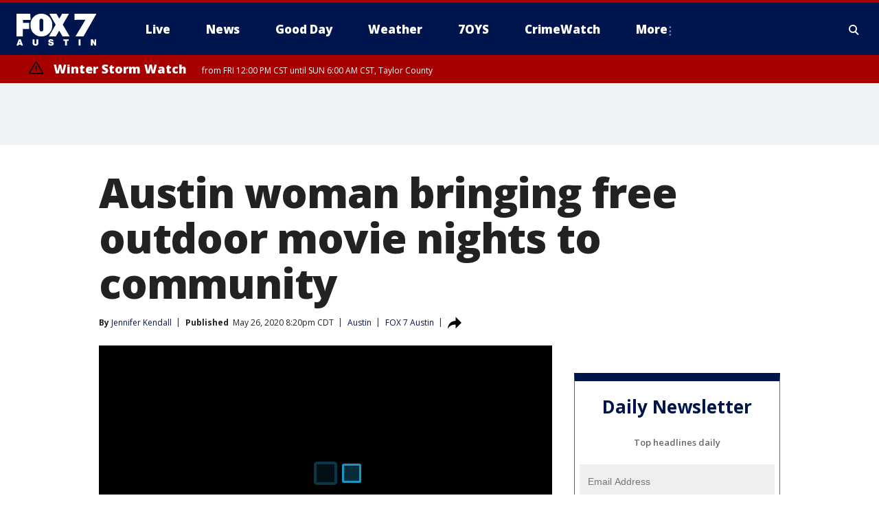

--- FILE ---
content_type: text/html; charset=utf-8
request_url: https://www.fox7austin.com/news/austin-woman-bringing-free-outdoor-movie-nights-to-community
body_size: 43006
content:
<!doctype html>
<html data-n-head-ssr lang="en" data-n-head="lang">
  <head>
    <!-- Google Tag Manager -->
    <script>
    function loadGTMIfNotLocalOrPreview() {
      const host = window.location.host.toLowerCase();
      const excludedHosts = ["local", "preview", "stage-preview"];
      if (!excludedHosts.some(excludedHost => host.startsWith(excludedHost))) {
        (function(w,d,s,l,i){w[l]=w[l]||[];w[l].push({'gtm.start':
        new Date().getTime(),event:'gtm.js'});var f=d.getElementsByTagName(s)[0],
        j=d.createElement(s),dl=l!='dataLayer'?'&l='+l:'';j.async=true;j.src=
        'https://www.googletagmanager.com/gtm.js?id='+i+dl;f.parentNode.insertBefore(j,f);
        })(window,document,'script','dataLayer','GTM-TMF4BDJ');
      }
    }
    loadGTMIfNotLocalOrPreview();
    </script>
    <!-- End Google Tag Manager -->
    <title data-n-head="true">Austin woman bringing free outdoor movie nights to community | FOX 7 Austin</title><meta data-n-head="true" http-equiv="X-UA-Compatible" content="IE=edge,chrome=1"><meta data-n-head="true" name="viewport" content="width=device-width, minimum-scale=1.0, initial-scale=1.0"><meta data-n-head="true" charset="UTF-8"><meta data-n-head="true" name="format-detection" content="telephone=no"><meta data-n-head="true" name="msapplication-square70x70logo" content="//static.foxtv.com/static/orion/img/ktbc/favicons/mstile-70x70.png"><meta data-n-head="true" name="msapplication-square150x150logo" content="//static.foxtv.com/static/orion/img/ktbc/favicons/mstile-150x150.png"><meta data-n-head="true" name="msapplication-wide310x150logo" content="//static.foxtv.com/static/orion/img/ktbc/favicons/mstile-310x150.png"><meta data-n-head="true" name="msapplication-square310x310logo" content="//static.foxtv.com/static/orion/img/ktbc/favicons/mstile-310x310.png"><meta data-n-head="true" data-hid="description" name="description" content="With a lot of extra time on her hands and a brand new projector screen in her possession, she asked her neighbors if they’d be interested in outdoor movie nights. "><meta data-n-head="true" data-hid="fb:app_id" property="fb:app_id" content="678036835682522"><meta data-n-head="true" data-hid="prism.stationId" name="prism.stationId" content="KTBC_FOX7"><meta data-n-head="true" data-hid="prism.stationCallSign" name="prism.stationCallSign" content="ktbc"><meta data-n-head="true" data-hid="prism.channel" name="prism.channel" content="fts"><meta data-n-head="true" data-hid="prism.section" name="prism.section" content="news"><meta data-n-head="true" data-hid="prism.subsection1" name="prism.subsection1" content=""><meta data-n-head="true" data-hid="prism.subsection2" name="prism.subsection2" content=""><meta data-n-head="true" data-hid="prism.subsection3" name="prism.subsection3" content=""><meta data-n-head="true" data-hid="prism.subsection4" name="prism.subsection4" content=""><meta data-n-head="true" data-hid="prism.aggregationType" name="prism.aggregationType" content="subsection"><meta data-n-head="true" data-hid="prism.genre" name="prism.genre" content=""><meta data-n-head="true" data-hid="pagetype" name="pagetype" content="article" scheme="dcterms.DCMIType"><meta data-n-head="true" data-hid="strikepagetype" name="strikepagetype" content="article" scheme="dcterms.DCMIType"><meta data-n-head="true" data-hid="content-creator" name="content-creator" content="tiger"><meta data-n-head="true" data-hid="dc.creator" name="dc.creator" scheme="dcterms.creator" content="Jennifer Kendall"><meta data-n-head="true" data-hid="dc.title" name="dc.title" content="Austin woman bringing free outdoor movie nights to community" lang="en"><meta data-n-head="true" data-hid="dc.subject" name="dc.subject" content=""><meta data-n-head="true" data-hid="dcterms.abstract" name="dcterms.abstract" content="With a lot of extra time on her hands and a brand new projector screen in her possession, she asked her neighbors if they’d be interested in outdoor movie nights. "><meta data-n-head="true" data-hid="dc.type" name="dc.type" scheme="dcterms.DCMIType" content="Text.Article"><meta data-n-head="true" data-hid="dc.description" name="dc.description" content="With a lot of extra time on her hands and a brand new projector screen in her possession, she asked her neighbors if they’d be interested in outdoor movie nights. "><meta data-n-head="true" data-hid="dc.language" name="dc.language" scheme="dcterms.RFC4646" content="en-US"><meta data-n-head="true" data-hid="dc.publisher" name="dc.publisher" content="FOX 7 Austin"><meta data-n-head="true" data-hid="dc.format" name="dc.format" scheme="dcterms.URI" content="text/html"><meta data-n-head="true" data-hid="dc.identifier" name="dc.identifier" scheme="dcterms.URI" content="urn:uri:base64:f3b9ea38-574e-559d-af29-af143f10c9ce"><meta data-n-head="true" data-hid="dc.source" name="dc.source" content="FOX 7 Austin"><meta data-n-head="true" data-hid="dc.date" name="dc.date" content="2020-05-26"><meta data-n-head="true" data-hid="dcterms.created" name="dcterms.created" scheme="dcterms.ISO8601" content="2020-05-26T20:20:43-05:00"><meta data-n-head="true" data-hid="dcterms.modified" name="dcterms.modified" scheme="dcterms.ISO8601" content="2020-05-26T22:04:29-05:00"><meta data-n-head="true" data-hid="og:title" property="og:title" content="Austin woman bringing free outdoor movie nights to community"><meta data-n-head="true" data-hid="og:description" property="og:description" content="With a lot of extra time on her hands and a brand new projector screen in her possession, she asked her neighbors if they’d be interested in outdoor movie nights. "><meta data-n-head="true" data-hid="og:type" property="og:type" content="article"><meta data-n-head="true" data-hid="og:image" property="og:image" content="https://images.foxtv.com/static.fox7austin.com/www.fox7austin.com/content/uploads/2020/05/1200/630/Image-from-iOS.jpg?ve=1&amp;tl=1"><meta data-n-head="true" data-hid="og:image:width" property="og:image:width" content="1280"><meta data-n-head="true" data-hid="og:image:height" property="og:image:height" content="720"><meta data-n-head="true" data-hid="og:url" property="og:url" content="https://www.fox7austin.com/news/austin-woman-bringing-free-outdoor-movie-nights-to-community"><meta data-n-head="true" data-hid="og:site_name" property="og:site_name" content="FOX 7 Austin"><meta data-n-head="true" data-hid="og:locale" property="og:locale" content="en_US"><meta data-n-head="true" data-hid="robots" name="robots" content="index, follow, max-image-preview:large, max-video-preview:-1"><meta data-n-head="true" data-hid="fox.app_version" name="fox.app_version" content="v77"><meta data-n-head="true" data-hid="fox.fix_version" name="fox.fix_version" content="10.2.0"><meta data-n-head="true" data-hid="fox.app_build" name="fox.app_build" content="no build version"><meta data-n-head="true" name="twitter:card" content="summary_large_image"><meta data-n-head="true" name="twitter:site" content="@fox7austin"><meta data-n-head="true" name="twitter:site:id" content="@fox7austin"><meta data-n-head="true" name="twitter:title" content="Austin woman bringing free outdoor movie nights to community"><meta data-n-head="true" name="twitter:description" content="With a lot of extra time on her hands and a brand new projector screen in her possession, she asked her neighbors if they’d be interested in outdoor movie nights. "><meta data-n-head="true" name="twitter:image" content="https://images.foxtv.com/static.fox7austin.com/www.fox7austin.com/content/uploads/2020/05/1280/720/Image-from-iOS.jpg?ve=1&amp;tl=1"><meta data-n-head="true" name="twitter:url" content="https://www.fox7austin.com/news/austin-woman-bringing-free-outdoor-movie-nights-to-community"><meta data-n-head="true" name="twitter:creator" content="@fox7austin"><meta data-n-head="true" name="twitter:creator:id" content="@fox7austin"><meta data-n-head="true" name="fox.name" content="Post Landing"><meta data-n-head="true" name="fox.category" content="news"><meta data-n-head="true" name="fox.page_content_category" content="news"><meta data-n-head="true" name="fox.page_name" content="ktbc:web:post:article:Austin woman bringing free outdoor movie nights to community | FOX 7 Austin"><meta data-n-head="true" name="fox.page_content_level_1" content="ktbc:web:post"><meta data-n-head="true" name="fox.page_content_level_2" content="ktbc:web:post:article"><meta data-n-head="true" name="fox.page_content_level_3" content="ktbc:web:post:article:Austin woman bringing free outdoor movie nights to community | FOX 7 Austin"><meta data-n-head="true" name="fox.page_content_level_4" content="ktbc:web:post:article:Austin woman bringing free outdoor movie nights to community | FOX 7 Austin"><meta data-n-head="true" name="fox.page_type" content="post-article"><meta data-n-head="true" name="fox.page_content_distributor" content="owned"><meta data-n-head="true" name="fox.page_content_type_of_story" content="From TV"><meta data-n-head="true" name="fox.author" content="Jennifer Kendall"><meta data-n-head="true" name="fox.page_content_author" content="Jennifer Kendall"><meta data-n-head="true" name="fox.page_content_author_secondary" content=""><meta data-n-head="true" name="fox.page_content_version" content="1.2.0"><meta data-n-head="true" name="fox.publisher" content="FOX 7 Austin"><meta data-n-head="true" name="fox.page_content_id" content="f3b9ea38-574e-559d-af29-af143f10c9ce"><meta data-n-head="true" name="fox.page_content_station_originator" content="ktbc"><meta data-n-head="true" name="fox.url" content="https://www.fox7austin.com/news/austin-woman-bringing-free-outdoor-movie-nights-to-community"><meta data-n-head="true" name="fox.page_canonical_url" content="https://www.fox7austin.com/news/austin-woman-bringing-free-outdoor-movie-nights-to-community"><meta data-n-head="true" name="smartbanner:enabled-platforms" content="none"><meta data-n-head="true" property="fb:app_id" content="678036835682522"><meta data-n-head="true" property="article:opinion" content="false"><meta data-n-head="true" name="keywords" content="Us,Tx,Travis County,Austin,News,Entertainment,Health,Coronavirus,Coronavirus Central Texas"><meta data-n-head="true" name="classification" content="/FTS/Us/Tx/Travis County/Austin,/FTS/News,/FTS/Entertainment,/FTS/Health/Coronavirus/Coronavirus Central Texas"><meta data-n-head="true" name="classification-isa" content="austin,news,entertainment,coronavirus-central-texas"><meta data-n-head="true" name="fox.page_content_tags" content="/FTS/Us/Tx/Travis County/Austin,/FTS/News,/FTS/Entertainment,/FTS/Health/Coronavirus/Coronavirus Central Texas"><link data-n-head="true" rel="preconnect" href="https://prod.player.fox.digitalvideoplatform.com" crossorigin="anonymous"><link data-n-head="true" rel="dns-prefetch" href="https://prod.player.fox.digitalvideoplatform.com"><link data-n-head="true" rel="stylesheet" href="https://statics.foxsports.com/static/orion/style/css/scorestrip-external.css"><link data-n-head="true" rel="icon" type="image/x-icon" href="/favicons/ktbc/favicon.ico"><link data-n-head="true" rel="stylesheet" href="https://fonts.googleapis.com/css?family=Open+Sans:300,400,400i,600,600i,700,700i,800,800i&amp;display=swap"><link data-n-head="true" rel="stylesheet" href="https://fonts.googleapis.com/css2?family=Rubik:wght@700&amp;display=swap"><link data-n-head="true" rel="schema.dcterms" href="//purl.org/dc/terms/"><link data-n-head="true" rel="schema.prism" href="//prismstandard.org/namespaces/basic/2.1/"><link data-n-head="true" rel="schema.iptc" href="//iptc.org/std/nar/2006-10-01/"><link data-n-head="true" rel="shortcut icon" href="//static.foxtv.com/static/orion/img/ktbc/favicons/favicon.ico" type="image/x-icon"><link data-n-head="true" rel="apple-touch-icon" sizes="57x57" href="//static.foxtv.com/static/orion/img/ktbc/favicons/apple-touch-icon-57x57.png"><link data-n-head="true" rel="apple-touch-icon" sizes="60x60" href="//static.foxtv.com/static/orion/img/ktbc/favicons/apple-touch-icon-60x60.png"><link data-n-head="true" rel="apple-touch-icon" sizes="72x72" href="//static.foxtv.com/static/orion/img/ktbc/favicons/apple-touch-icon-72x72.png"><link data-n-head="true" rel="apple-touch-icon" sizes="76x76" href="//static.foxtv.com/static/orion/img/ktbc/favicons/apple-touch-icon-76x76.png"><link data-n-head="true" rel="apple-touch-icon" sizes="114x114" href="//static.foxtv.com/static/orion/img/ktbc/favicons/apple-touch-icon-114x114.png"><link data-n-head="true" rel="apple-touch-icon" sizes="120x120" href="//static.foxtv.com/static/orion/img/ktbc/favicons/apple-touch-icon-120x120.png"><link data-n-head="true" rel="apple-touch-icon" sizes="144x144" href="//static.foxtv.com/static/orion/img/ktbc/favicons/apple-touch-icon-144x144.png"><link data-n-head="true" rel="apple-touch-icon" sizes="152x152" href="//static.foxtv.com/static/orion/img/ktbc/favicons/apple-touch-icon-152x152.png"><link data-n-head="true" rel="apple-touch-icon" sizes="180x180" href="//static.foxtv.com/static/orion/img/ktbc/favicons/apple-touch-icon-180x180.png"><link data-n-head="true" rel="icon" type="image/png" href="//static.foxtv.com/static/orion/img/ktbc/favicons/favicon-16x16.png" sizes="16x16"><link data-n-head="true" rel="icon" type="image/png" href="//static.foxtv.com/static/orion/img/ktbc/favicons/favicon-32x32.png" sizes="32x32"><link data-n-head="true" rel="icon" type="image/png" href="//static.foxtv.com/static/orion/img/ktbc/favicons/favicon-96x96.png" sizes="96x96"><link data-n-head="true" rel="icon" type="image/png" href="//static.foxtv.com/static/orion/img/ktbc/favicons/android-chrome-192x192.png" sizes="192x192"><link data-n-head="true" href="https://fonts.gstatic.com" rel="preconnect" crossorigin="true"><link data-n-head="true" href="https://fonts.googleapis.com" rel="preconnect" crossorigin="true"><link data-n-head="true" rel="stylesheet" href="https://fonts.googleapis.com/css?family=Source+Sans+Pro:200,300,400,600,400italic,700,700italic,300,300italic,600italic/"><link data-n-head="true" rel="preconnect" href="https://cdn.segment.com/"><link data-n-head="true" rel="preconnect" href="https://widgets.media.weather.com/"><link data-n-head="true" rel="preconnect" href="https://elections.ap.org/"><link data-n-head="true" rel="preconnect" href="https://www.google-analytics.com/"><link data-n-head="true" rel="preconnect" href="http://static.chartbeat.com/"><link data-n-head="true" rel="preconnect" href="https://sb.scorecardresearch.com/"><link data-n-head="true" rel="preconnect" href="http://www.googletagmanager.com/"><link data-n-head="true" rel="preconnect" href="https://cdn.optimizely.com/"><link data-n-head="true" rel="preconnect" href="https://cdn.segment.com/"><link data-n-head="true" rel="preconnect" href="https://connect.facebook.net/"><link data-n-head="true" rel="preconnect" href="https://prod.player.fox.digitalvideoplatform.com/"><link data-n-head="true" rel="preload" as="script" href="https://prod.player.fox.digitalvideoplatform.com/wpf/v3/3.2.59/wpf_player.js"><link data-n-head="true" rel="prefetch" as="script" href="https://prod.player.fox.digitalvideoplatform.com/wpf/v3/3.2.59/lib/wpf_bitmovin_yospace_player.js"><link data-n-head="true" rel="prefetch" as="script" href="https://prod.player.fox.digitalvideoplatform.com/wpf/v3/3.2.59/lib/wpf_conviva_reporter.js"><link data-n-head="true" rel="prefetch" as="script" href="https://prod.player.fox.digitalvideoplatform.com/wpf/v3/3.2.59/lib/wpf_mux_reporter.js"><link data-n-head="true" rel="prefetch" as="script" href="https://prod.player.fox.digitalvideoplatform.com/wpf/v3/3.2.59/lib/wpf_adobeheartbeat_reporter.js"><link data-n-head="true" rel="prefetch" as="script" href="https://prod.player.fox.digitalvideoplatform.com/wpf/v3/3.2.59/lib/wpf_comscore_reporter.js"><link data-n-head="true" rel="prefetch" as="script" href="https://prod.player.fox.digitalvideoplatform.com/wpf/v3/3.2.59/lib/wpf_controls.js"><link data-n-head="true" rel="canonical" href="https://www.fox7austin.com/news/austin-woman-bringing-free-outdoor-movie-nights-to-community"><link data-n-head="true" rel="alternate" type="application/rss+xml" title="News" href="https://www.fox7austin.com/rss.xml?category=news"><link data-n-head="true" rel="alternate" type="application/rss+xml" title="Austin" href="https://www.fox7austin.com/rss.xml?tag=austin"><link data-n-head="true" rel="shorturl" href=""><link data-n-head="true" rel="image_src" href="https://images.foxtv.com/static.fox7austin.com/www.fox7austin.com/content/uploads/2020/05/1280/720/Image-from-iOS.jpg?ve=1&amp;tl=1"><link data-n-head="true" rel="amphtml" href="https://www.fox7austin.com/news/austin-woman-bringing-free-outdoor-movie-nights-to-community.amp"><link data-n-head="true" rel="preload" as="image" href="https://static.fox7austin.com/www.fox7austin.com/content/uploads/2020/05/0E26B5D004FA41B58D5372AD092A8219.jpg"><link data-n-head="true" rel="alternate" title="FOX 7 Austin - News" type="application/rss+xml" href="https://www.fox7austin.com/rss/category/news"><link data-n-head="true" rel="alternate" title="FOX 7 Austin - Local News" type="application/rss+xml" href="https://www.fox7austin.com/rss/category/local-news"><link data-n-head="true" rel="alternate" title="FOX 7 Austin - Traffic" type="application/rss+xml" href="https://www.fox7austin.com/rss/category/traffic"><link data-n-head="true" rel="alternate" title="FOX 7 Austin - Tag Us Tx" type="application/rss+xml" href="https://www.fox7austin.com/rss/tags/us,tx"><link data-n-head="true" rel="alternate" title="FOX 7 Austin - Tag Politics" type="application/rss+xml" href="https://www.fox7austin.com/rss/tags/politics"><link data-n-head="true" rel="alternate" title="FOX 7 Austin - Tag Crime Publicsafety" type="application/rss+xml" href="https://www.fox7austin.com/rss/tags/crime-publicsafety,"><link data-n-head="true" rel="alternate" title="FOX 7 Austin - Shows Good Day" type="application/rss+xml" href="https://www.fox7austin.com/rss/category/shows,good-day"><link data-n-head="true" rel="alternate" title="FOX 7 Austin - Birthday" type="application/rss+xml" href="https://www.fox7austin.com/rss/category/birthday"><link data-n-head="true" rel="alternate" title="FOX 7 Austin - Tag Series Keeping Score" type="application/rss+xml" href="https://www.fox7austin.com/rss/tags/series,keeping-score"><link data-n-head="true" rel="alternate" title="FOX 7 Austin - Tag Series Cooking With Fox 7" type="application/rss+xml" href="https://www.fox7austin.com/rss/tags/series,cooking-with-fox-7"><link data-n-head="true" rel="alternate" title="FOX 7 Austin - Tag Series Live Music" type="application/rss+xml" href="https://www.fox7austin.com/rss/tags/series,live-music"><link data-n-head="true" rel="alternate" title="FOX 7 Austin - Tag Series Pets Page" type="application/rss+xml" href="https://www.fox7austin.com/rss/tags/series,pets-page"><link data-n-head="true" rel="alternate" title="FOX 7 Austin - Contests" type="application/rss+xml" href="https://www.fox7austin.com/rss/category/contests"><link data-n-head="true" rel="alternate" title="FOX 7 Austin - Fox Local" type="application/rss+xml" href="https://www.fox7austin.com/rss/category/fox-local"><link data-n-head="true" rel="alternate" title="FOX 7 Austin - Tag Series Tierras Texas" type="application/rss+xml" href="https://www.fox7austin.com/rss/tags/series,tierras-texas"><link data-n-head="true" rel="alternate" title="FOX 7 Austin - Tag Series Fox 7 Espanol" type="application/rss+xml" href="https://www.fox7austin.com/rss/tags/series,fox-7-espanol"><link data-n-head="true" rel="alternate" title="FOX 7 Austin - Tag Series Sports Office" type="application/rss+xml" href="https://www.fox7austin.com/rss/tags/series,sports-office"><link data-n-head="true" rel="alternate" title="FOX 7 Austin - Tag Series Fox Weather Austin" type="application/rss+xml" href="https://www.fox7austin.com/rss/tags/series,fox-weather-austin"><link data-n-head="true" rel="alternate" title="FOX 7 Austin - Tag Series Good Day Extra" type="application/rss+xml" href="https://www.fox7austin.com/rss/tags/series,good-day-extra"><link data-n-head="true" rel="alternate" title="FOX 7 Austin - Tag Series Good Day Music Take 2" type="application/rss+xml" href="https://www.fox7austin.com/rss/tags/series,good-day-music-take-2"><link data-n-head="true" rel="alternate" title="FOX 7 Austin - Tag Series The Backstage Experience" type="application/rss+xml" href="https://www.fox7austin.com/rss/tags/series,the-backstage-experience"><link data-n-head="true" rel="alternate" title="FOX 7 Austin - Tag Series The Texas News Show" type="application/rss+xml" href="https://www.fox7austin.com/rss/tags/series,the-texas-news-show"><link data-n-head="true" rel="alternate" title="FOX 7 Austin - Tag Series Fox 7 Discussions" type="application/rss+xml" href="https://www.fox7austin.com/rss/tags/series,fox-7-discussions"><link data-n-head="true" rel="alternate" title="FOX 7 Austin - Tag Series Crimewatch" type="application/rss+xml" href="https://www.fox7austin.com/rss/tags/series,crimewatch"><link data-n-head="true" rel="alternate" title="FOX 7 Austin - Tag Series 7 On Your Side" type="application/rss+xml" href="https://www.fox7austin.com/rss/tags/series,7-on-your-side"><link data-n-head="true" rel="alternate" title="FOX 7 Austin - Tag Series Fox 7 Focus" type="application/rss+xml" href="https://www.fox7austin.com/rss/tags/series,fox-7-focus"><link data-n-head="true" rel="alternate" title="FOX 7 Austin - Tag Series The Issue Is" type="application/rss+xml" href="https://www.fox7austin.com/rss/tags/series,the-issue-is"><link data-n-head="true" rel="alternate" title="FOX 7 Austin - Tag Series Care Force" type="application/rss+xml" href="https://www.fox7austin.com/rss/tags/series,care-force"><link data-n-head="true" rel="alternate" title="FOX 7 Austin - Tag Series Missing In Texas" type="application/rss+xml" href="https://www.fox7austin.com/rss/tags/series,missing-in-texas"><link data-n-head="true" rel="alternate" title="FOX 7 Austin - Tag Series Atxtra" type="application/rss+xml" href="https://www.fox7austin.com/rss/tags/series,atxtra"><link data-n-head="true" rel="alternate" title="FOX 7 Austin - About Us" type="application/rss+xml" href="https://www.fox7austin.com/rss/category/about-us"><link data-n-head="true" rel="alternate" title="FOX 7 Austin - Whats On Fox" type="application/rss+xml" href="https://www.fox7austin.com/rss/category/whats-on-fox"><link data-n-head="true" rel="alternate" title="FOX 7 Austin - Contact Us" type="application/rss+xml" href="https://www.fox7austin.com/rss/category/contact-us"><link data-n-head="true" rel="alternate" title="FOX 7 Austin - Team" type="application/rss+xml" href="https://www.fox7austin.com/rss/category/team"><link data-n-head="true" rel="alternate" title="FOX 7 Austin - Work For Us" type="application/rss+xml" href="https://www.fox7austin.com/rss/category/work-for-us"><link data-n-head="true" rel="alternate" title="FOX 7 Austin - Internships" type="application/rss+xml" href="https://www.fox7austin.com/rss/category/internships"><link data-n-head="true" rel="alternate" title="FOX 7 Austin - Closed Captions" type="application/rss+xml" href="https://www.fox7austin.com/rss/category/closed-captions"><link data-n-head="true" rel="alternate" title="FOX 7 Austin - Public File Inquiries" type="application/rss+xml" href="https://www.fox7austin.com/rss/category/public-file-inquiries"><link data-n-head="true" rel="alternate" title="FOX 7 Austin - Fcc Applications" type="application/rss+xml" href="https://www.fox7austin.com/rss/category/fcc-applications"><link data-n-head="true" rel="alternate" title="FOX 7 Austin - Antenna" type="application/rss+xml" href="https://www.fox7austin.com/rss/category/antenna"><link data-n-head="true" rel="alternate" title="FOX 7 Austin - Weather" type="application/rss+xml" href="https://www.fox7austin.com/rss/category/weather"><link data-n-head="true" rel="alternate" title="FOX 7 Austin - Pawcast" type="application/rss+xml" href="https://www.fox7austin.com/rss/category/pawcast"><link data-n-head="true" rel="alternate" title="FOX 7 Austin - Apps" type="application/rss+xml" href="https://www.fox7austin.com/rss/category/apps"><link data-n-head="true" rel="alternate" title="FOX 7 Austin - Fox 7 Web Cams" type="application/rss+xml" href="https://www.fox7austin.com/rss/category/fox-7-web-cams"><link data-n-head="true" rel="alternate" title="FOX 7 Austin - Tag Series Did You Know" type="application/rss+xml" href="https://www.fox7austin.com/rss/tags/series,did-you-know"><link data-n-head="true" rel="alternate" title="FOX 7 Austin - Sports" type="application/rss+xml" href="https://www.fox7austin.com/rss/category/sports"><link data-n-head="true" rel="alternate" title="FOX 7 Austin - Tag High School" type="application/rss+xml" href="https://www.fox7austin.com/rss/tags/high-school"><link data-n-head="true" rel="alternate" title="FOX 7 Austin - Tag Ncaa Football Longhorns" type="application/rss+xml" href="https://www.fox7austin.com/rss/tags/ncaa-football,longhorns"><link data-n-head="true" rel="alternate" title="FOX 7 Austin - Tag Mls Austin Fc" type="application/rss+xml" href="https://www.fox7austin.com/rss/tags/mls,austin-fc"><link data-n-head="true" rel="alternate" title="FOX 7 Austin - Tag Mlb" type="application/rss+xml" href="https://www.fox7austin.com/rss/tags/mlb"><link data-n-head="true" rel="alternate" title="FOX 7 Austin - Tag Nascar" type="application/rss+xml" href="https://www.fox7austin.com/rss/tags/nascar"><link data-n-head="true" rel="alternate" title="FOX 7 Austin - Tag Ncaa Basketball Texas Basketball" type="application/rss+xml" href="https://www.fox7austin.com/rss/tags/ncaa-basketball,texas-basketball"><link data-n-head="true" rel="alternate" title="FOX 7 Austin - Live" type="application/rss+xml" href="https://www.fox7austin.com/rss/category/live"><link data-n-head="true" rel="alternate" title="FOX 7 Austin - Discover the latest breaking news." type="application/rss+xml" href="https://www.fox7austin.com/latest.xml"><link data-n-head="true" rel="stylesheet" href="//static.foxtv.com/static/orion/css/default/article.rs.css"><link data-n-head="true" rel="stylesheet" href="/css/print.css" media="print"><script data-n-head="true" type="text/javascript" data-hid="pal-script" src="//imasdk.googleapis.com/pal/sdkloader/pal.js"></script><script data-n-head="true" type="text/javascript" src="https://statics.foxsports.com/static/orion/scorestrip.js" async="false" defer="true"></script><script data-n-head="true" type="text/javascript">
        (function (h,o,u,n,d) {
          h=h[d]=h[d]||{q:[],onReady:function(c){h.q.push(c)}}
          d=o.createElement(u);d.async=1;d.src=n
          n=o.getElementsByTagName(u)[0];n.parentNode.insertBefore(d,n)
        })(window,document,'script','https://www.datadoghq-browser-agent.com/datadog-rum-v4.js','DD_RUM')
        DD_RUM.onReady(function() {
          DD_RUM.init({
            clientToken: 'pub6d08621e10189e2259b02648fb0f12e4',
            applicationId: 'f7e50afb-e642-42a0-9619-b32a46fc1075',
            site: 'datadoghq.com',
            service: 'www.fox7austin.com',
            env: 'prod',
            // Specify a version number to identify the deployed version of your application in Datadog
            version: '1.0.0',
            sampleRate: 20,
            sessionReplaySampleRate: 0,
            trackInteractions: true,
            trackResources: true,
            trackLongTasks: true,
            defaultPrivacyLevel: 'mask-user-input',
          });
          // DD_RUM.startSessionReplayRecording();
        })</script><script data-n-head="true" type="text/javascript" src="https://foxkit.fox.com/sdk/profile/v2.15.0/profile.js" async="false" defer="true"></script><script data-n-head="true" src="https://js.appboycdn.com/web-sdk/5.6/braze.min.js" async="true" defer="true"></script><script data-n-head="true" src="https://c.amazon-adsystem.com/aax2/apstag.js" async="true" defer="true"></script><script data-n-head="true" src="https://www.googletagmanager.com/gtag/js?id=UA-34993124-1" async="true"></script><script data-n-head="true" type="text/javascript">// 86acbd31cd7c09cf30acb66d2fbedc91daa48b86:1701192378.52852
!function(n,r,e,t,c){var i,o="Promise"in n,u={then:function(){return u},catch:function(n){
return n(new Error("Airship SDK Error: Unsupported browser")),u}},s=o?new Promise((function(n,r){i=function(e,t){e?r(e):n(t)}})):u
;s._async_setup=function(n){if(o)try{i(null,n(c))}catch(n){i(n)}},n[t]=s;var a=r.createElement("script");a.src=e,a.async=!0,a.id="_uasdk",
a.rel=t,r.head.appendChild(a)}(window,document,'https://aswpsdkus.com/notify/v1/ua-sdk.min.js',
  'UA', {
    vapidPublicKey: 'BAhBsT11zl43fcsTIlrD8FJOh6qqbu_vOWwj7b1_ZPPGW5vBCUwA_ZrDrSRe1GupKlb79btDYSnxroQ1vuaz3fg=',
    websitePushId: 'web.ktbc.prod',
    appKey: 'upCaAD7uRFa9jrarljB2Cg',
    token: 'MTp1cENhQUQ3dVJGYTlqcmFybGpCMkNnOlhiTzhUSi05Qk9XcW5CbkRsSXVtal9aWVZwQng3YWhCTDBtOXZVOGJfNWM'
  });
</script><script data-n-head="true" type="text/javascript">UA.then(sdk => {
        sdk.plugins.load('html-prompt', 'https://aswpsdkus.com/notify/v1/ua-html-prompt.min.js', {
          appearDelay: 5000,
          disappearDelay: 2000000000000000000000000,
          askAgainDelay: 0,
          stylesheet: './css/airship.css',
          auto: false,
          type: 'alert',
          position: 'top',
          i18n: {
            en: {
              title: 'Stay Informed',
              message: 'Receive alerts to the biggest stories worth your time',
              accept: 'Allow',
              deny: 'No Thanks'
            }
          },
          logo: '/favicons/ktbc/favicon.ico'
        }).then(plugin => {
          const auditSession = () => {
            const airshipPageViews = parseInt(window.sessionStorage.getItem('currentAirShipPageViews'), 10)
            if (airshipPageViews > 1) {
              plugin.prompt();
              console.info('Airship: prompt called')
              clearInterval(auditInterval);
              window.sessionStorage.setItem('currentAirShipPageViews', 0)
            }
          }
          const auditInterval = setInterval(auditSession, 2000);
        })
      })</script><script data-n-head="true" src="/taboola/taboola.js" type="text/javascript" async="true" defer="true"></script><script data-n-head="true" src="https://scripts.webcontentassessor.com/scripts/11c5d288032fb0e00de738475c191d28530e25f490e79cb3b158eb6df96246e9"></script><script data-n-head="true" src="//static.foxtv.com/static/orion/scripts/core/ag.core.js"></script><script data-n-head="true" src="//static.foxtv.com/static/isa/core.js"></script><script data-n-head="true" src="//static.foxtv.com/static/orion/scripts/station/default/loader.js"></script><script data-n-head="true" src="https://widgets.media.weather.com/wxwidget.loader.js?cid=996314550" defer=""></script><script data-n-head="true" src="https://prod.player.fox.digitalvideoplatform.com/wpf/v3/3.2.59/wpf_player.js" defer="" data-hid="fox-player-main-script"></script><script data-n-head="true" src="//static.foxtv.com/static/leap/loader.js"></script><script data-n-head="true" >(function () {
        var _sf_async_config = window._sf_async_config = (window._sf_async_config || {})
        _sf_async_config.uid = 65824
        _sf_async_config.domain = 'fox7austin.com'
        _sf_async_config.flickerControl = false
        _sf_async_config.useCanonical = true

        // Function to set ISA-dependent values with proper error handling
        function setISAValues() {
          if (window.FTS && window.FTS.ISA && window.FTS.ISA._meta) {
            try {
              _sf_async_config.sections = window.FTS.ISA._meta.section || ''
              _sf_async_config.authors = window.FTS.ISA._meta.fox['fox.page_content_author'] ||
                                       window.FTS.ISA._meta.fox['fox.page_content_author_secondary'] ||
                                       window.FTS.ISA._meta.raw.publisher || ''
            } catch (e) {
              console.warn('FTS.ISA values not available yet:', e)
              _sf_async_config.sections = ''
              _sf_async_config.authors = ''
            }
          } else {
            // Set default values if ISA is not available
            _sf_async_config.sections = ''
            _sf_async_config.authors = ''

            // Retry after a short delay if ISA is not loaded yet
            setTimeout(setISAValues, 100)
          }
        }

        // Set ISA values initially
        setISAValues()

        _sf_async_config.useCanonicalDomain = true
        function loadChartbeat() {
          var e = document.createElement('script');
            var n = document.getElementsByTagName('script')[0];
            e.type = 'text/javascript';
            e.async = true;
            e.src = '//static.chartbeat.com/js/chartbeat.js';
            n.parentNode.insertBefore(e, n);
        }
        loadChartbeat();
        })()</script><script data-n-head="true" src="//static.chartbeat.com/js/chartbeat_mab.js"></script><script data-n-head="true" src="//static.chartbeat.com/js/chartbeat.js"></script><script data-n-head="true" src="https://interactives.ap.org/election-results/assets/microsite/resizeClient.js" defer=""></script><script data-n-head="true" data-hid="strike-loader" src="https://strike.fox.com/static/fts/display/loader.js" type="text/javascript"></script><script data-n-head="true" >
          (function() {
              window.foxstrike = window.foxstrike || {};
              window.foxstrike.cmd = window.foxstrike.cmd || [];
          })()
        </script><script data-n-head="true" type="application/ld+json">{"@context":"http://schema.org","@type":"NewsArticle","mainEntityOfPage":"https://www.fox7austin.com/news/austin-woman-bringing-free-outdoor-movie-nights-to-community","headline":"Austin woman bringing free outdoor movie nights to community","articleBody":"With so many people still staying home during the COVID-19 pandemic, a woman in Austin came up with a way to bring some safe entertainment right to their yards.&#xA0;Kathlyn Stritzinger brings all the supplies to set up a family-friendly experience for her neighbors. &#x201C;I come over, I set up my screen and I either use a tree, if there&#x2019;s a nice tree cause it&#x2019;s better than a stand looking, otherwise I use my stand,&#x201D; said Stritzinger.&#xA0;The professional photographer was looking for a way to spread a little cheer when businesses shut down during the COVID-19 pandemic. With a lot of extra time on her hands and a brand new projector screen in her possession, she asked her neighbors if they&#x2019;d be interested in outdoor movie nights.&#xA0;&#x201C;I&#x2019;m doing it free just because I know there&#x2019;s people out there that can&#x2019;t afford it, right now especially, and it&#x2019;s something I can just do that makes me feel good and makes them feel good,&#x201D; Stritzinger said.&#xA0;&#x201C;We&#x2019;ve got to think of some ways to not be stuck in the house all the time and we can&#x2019;t really go to movie theaters, so I think this is it just a fun community thing,&#x201D; said Randee Wood, one of Stritzinger&#x2019;s neighbors.&#xA0;Stritzinger likes to set up signs so anyone else in the neighborhood can stop by and watch from across the street. Then, once the sun goes down, it&#x2019;s lights, camera, action.&#xA0;She&#x2019;s also taken the idea on the road, especially for elderly people who are afraid to leave home.&#xA0;<strong>RELATED: <a href=\"https://www.fox7austin.com/news/timeline-texas-continued-response-to-covid-19-pandemic\">TIMELINE: Texas&apos; continued response to COVID-19 pandemic</a></strong>&#x201C;I&#x2019;m just doing it because I know there&#x2019;s people out there that need a break and need to get out of the house,&#x201D; Stritzinger said.&#xA0;With outdoor movies, everyone can easily keep their distance from others. Kathlyn said she sets everything up without any contact with her customers. For some families it&#x2019;s a matter of safety, for others, convenience.&#xA0;&#x201C;I would not go into a movie theater at this point. I mean, nothing against the movie theaters, it&#x2019;s just if you have an option this is definitely the better option,&#x201D; said Stephanie, another one of Kathlyn&#x2019;s neighbors.&#xA0;&#x201C;This is much more relaxing. Going to the movie theater is a tad bit stressful with our crew we have,&#x201D; said Wood.&#xA0;Kathlyn said the demand is picking up speed.&#xA0;&#xA0;She was booked solid last weekend and, while she&#x2019;s enjoying her newfound hobby, she hopes those she helps entertain see the bigger picture.&#xA0;<strong><a href=\"https://www.fox7austin.com/email\">SIGN UP FOR FOX 7 AUSTIN EMAIL ALERTS</a></strong>&#x201C;Everybody needs to realize we need to stick together and just doing something fun and happy and making people smile is my goal,&#x201D; Stritzinger said.&#xA0;To contact Kathlyn for an outdoor movie night of your own, <a href=\"mailto:bluedolphinvideoandphoto@gmail.com%C2%A0\">email her here</a>.<strong><a href=\"https://www.fox7austin.com/shows/coronavirus-in-texas\">CLICK HERE FOR THE LATEST INFO ON THE CORONAVIRUS OUTBREAK</a></strong><em>FOX 7 Austin is working to keep you up to date with coronavirus, with both local and national developments. Every weekday we&apos;re live at 12 p.m. with a special show reporting the latest news, prevention tips and treatment information.</em><em>You can watch live in your&#xA0;<a href=\"https://www.fox7austin.com/coronavirusnow-on-fox-7-austin\">FOX 7 Austin app</a>&#xA0;or on the&#xA0;<a href=\"https://www.facebook.com/FOX7austin/\">FOX 7 Austin Facebook page</a>.</em><em>You can also get the latest COVID-19 news from around the country at&#xA0;<a href=\"http://coronavirusnow.com/\">coronavirusnow.com</a>.</em>","datePublished":"2020-05-26T20:20:43-05:00","dateModified":"2020-05-26T20:20:43-05:00","description":"With a lot of extra time on her hands and a brand new projector screen in her possession, she asked her neighbors if they’d be interested in outdoor movie nights. ","author":{"@type":"Person","name":"Jennifer Kendall"},"publisher":{"@type":"NewsMediaOrganization","name":"FOX 7 Austin","alternateName":"KTBC, FOX 7","url":"https://www.fox7austin.com/","sameAs":["https://www.facebook.com/FOX7Austin/","https://twitter.com/fox7austin","https://www.instagram.com/fox7austin/","https://www.youtube.com/@FOX7Austin/","https://en.wikipedia.org/wiki/KTBC_(TV)","",""],"foundingDate":"1952-11-27","logo":{"@type":"ImageObject","url":"https://static.foxtv.com/static/orion/img/ktbc/favicons/favicon-96x96.png","width":"96","height":"96"},"contactPoint":[{"@type":"ContactPoint","telephone":"+1-512-476-7777","contactType":"news desk"}],"address":{"@type":"PostalAddress","addressLocality":"Austin","addressRegion":"Texas","postalCode":"78701","streetAddress":"119 East 10th Street","addressCountry":{"@type":"Country","name":"US"}}},"image":{"@type":"ImageObject","url":"https://static.fox7austin.com/www.fox7austin.com/content/uploads/2020/05/Image-from-iOS.jpg","width":"1280","height":"720"},"url":"https://www.fox7austin.com/news/austin-woman-bringing-free-outdoor-movie-nights-to-community","isAccessibleForFree":true,"keywords":"austin,entertainment,coronavirus-central-texas"}</script><link rel="preload" href="/_wzln/3b5264caf72353941f62.js" as="script"><link rel="preload" href="/_wzln/376f0263662b8ef9a7f8.js" as="script"><link rel="preload" href="/_wzln/6b27e2b92eb7e58c1613.js" as="script"><link rel="preload" href="/_wzln/e84a30f1b99c2de402d4.js" as="script"><link rel="preload" href="/_wzln/abf0587d3a36db40e2c7.js" as="script"><link rel="preload" href="/_wzln/c9202b1197faf8356ff7.js" as="script"><link rel="preload" href="/_wzln/d4d775f192811ab46927.js" as="script"><link rel="preload" href="/_wzln/2e4b6f2069ef029ea098.js" as="script"><link rel="preload" href="/_wzln/2aff162d6d0f3b59db4e.js" as="script"><link rel="preload" href="/_wzln/bcdcb4a8ec995eeede53.js" as="script"><style data-vue-ssr-id="3d723bd8:0 153764a8:0 4783c553:0 01f125af:0 7e965aea:0 fe2c1b5a:0 c789a71e:0 2151d74a:0 5fac22c6:0 4f269fee:0 c23b5e74:0 403377d7:0 3979e5e6:0 59bee381:0 278cf65e:0 0c57848c:0 dfdcd1d2:0 4a3d6b7a:0 2261a2ff:0 42dc6fe6:0 3c367053:0 78666813:0 5c0b7ab5:0 c061adc6:0 d9a0143c:0">.v-select{position:relative;font-family:inherit}.v-select,.v-select *{box-sizing:border-box}@keyframes vSelectSpinner{0%{transform:rotate(0deg)}to{transform:rotate(1turn)}}.vs__fade-enter-active,.vs__fade-leave-active{pointer-events:none;transition:opacity .15s cubic-bezier(1,.5,.8,1)}.vs__fade-enter,.vs__fade-leave-to{opacity:0}.vs--disabled .vs__clear,.vs--disabled .vs__dropdown-toggle,.vs--disabled .vs__open-indicator,.vs--disabled .vs__search,.vs--disabled .vs__selected{cursor:not-allowed;background-color:#f8f8f8}.v-select[dir=rtl] .vs__actions{padding:0 3px 0 6px}.v-select[dir=rtl] .vs__clear{margin-left:6px;margin-right:0}.v-select[dir=rtl] .vs__deselect{margin-left:0;margin-right:2px}.v-select[dir=rtl] .vs__dropdown-menu{text-align:right}.vs__dropdown-toggle{-webkit-appearance:none;-moz-appearance:none;appearance:none;display:flex;padding:0 0 4px;background:none;border:1px solid rgba(60,60,60,.26);border-radius:4px;white-space:normal}.vs__selected-options{display:flex;flex-basis:100%;flex-grow:1;flex-wrap:wrap;padding:0 2px;position:relative}.vs__actions{display:flex;align-items:center;padding:4px 6px 0 3px}.vs--searchable .vs__dropdown-toggle{cursor:text}.vs--unsearchable .vs__dropdown-toggle{cursor:pointer}.vs--open .vs__dropdown-toggle{border-bottom-color:transparent;border-bottom-left-radius:0;border-bottom-right-radius:0}.vs__open-indicator{fill:rgba(60,60,60,.5);transform:scale(1);transition:transform .15s cubic-bezier(1,-.115,.975,.855);transition-timing-function:cubic-bezier(1,-.115,.975,.855)}.vs--open .vs__open-indicator{transform:rotate(180deg) scale(1)}.vs--loading .vs__open-indicator{opacity:0}.vs__clear{fill:rgba(60,60,60,.5);padding:0;border:0;background-color:transparent;cursor:pointer;margin-right:8px}.vs__dropdown-menu{display:block;box-sizing:border-box;position:absolute;top:calc(100% - 1px);left:0;z-index:1000;padding:5px 0;margin:0;width:100%;max-height:350px;min-width:160px;overflow-y:auto;box-shadow:0 3px 6px 0 rgba(0,0,0,.15);border:1px solid rgba(60,60,60,.26);border-top-style:none;border-radius:0 0 4px 4px;text-align:left;list-style:none;background:#fff}.vs__no-options{text-align:center}.vs__dropdown-option{line-height:1.42857143;display:block;padding:3px 20px;clear:both;color:#333;white-space:nowrap;cursor:pointer}.vs__dropdown-option--highlight{background:#5897fb;color:#fff}.vs__dropdown-option--deselect{background:#fb5858;color:#fff}.vs__dropdown-option--disabled{background:inherit;color:rgba(60,60,60,.5);cursor:inherit}.vs__selected{display:flex;align-items:center;background-color:#f0f0f0;border:1px solid rgba(60,60,60,.26);border-radius:4px;color:#333;line-height:1.4;margin:4px 2px 0;padding:0 .25em;z-index:0}.vs__deselect{display:inline-flex;-webkit-appearance:none;-moz-appearance:none;appearance:none;margin-left:4px;padding:0;border:0;cursor:pointer;background:none;fill:rgba(60,60,60,.5);text-shadow:0 1px 0 #fff}.vs--single .vs__selected{background-color:transparent;border-color:transparent}.vs--single.vs--loading .vs__selected,.vs--single.vs--open .vs__selected{position:absolute;opacity:.4}.vs--single.vs--searching .vs__selected{display:none}.vs__search::-webkit-search-cancel-button{display:none}.vs__search::-ms-clear,.vs__search::-webkit-search-decoration,.vs__search::-webkit-search-results-button,.vs__search::-webkit-search-results-decoration{display:none}.vs__search,.vs__search:focus{-webkit-appearance:none;-moz-appearance:none;appearance:none;line-height:1.4;font-size:1em;border:1px solid transparent;border-left:none;outline:none;margin:4px 0 0;padding:0 7px;background:none;box-shadow:none;width:0;max-width:100%;flex-grow:1;z-index:1}.vs__search::-moz-placeholder{color:inherit}.vs__search::placeholder{color:inherit}.vs--unsearchable .vs__search{opacity:1}.vs--unsearchable:not(.vs--disabled) .vs__search{cursor:pointer}.vs--single.vs--searching:not(.vs--open):not(.vs--loading) .vs__search{opacity:.2}.vs__spinner{align-self:center;opacity:0;font-size:5px;text-indent:-9999em;overflow:hidden;border:.9em solid hsla(0,0%,39.2%,.1);border-left-color:rgba(60,60,60,.45);transform:translateZ(0);animation:vSelectSpinner 1.1s linear infinite;transition:opacity .1s}.vs__spinner,.vs__spinner:after{border-radius:50%;width:5em;height:5em}.vs--loading .vs__spinner{opacity:1}
.fts-scorestrip-wrap{width:100%}.fts-scorestrip-wrap .fts-scorestrip-container{padding:0 16px;max-width:1280px;margin:0 auto}@media screen and (min-width:1024px){.fts-scorestrip-wrap .fts-scorestrip-container{padding:15px 24px}}
.fts-scorestrip-wrap[data-v-75d386ae]{width:100%}.fts-scorestrip-wrap .fts-scorestrip-container[data-v-75d386ae]{padding:0 16px;max-width:1280px;margin:0 auto}@media screen and (min-width:1024px){.fts-scorestrip-wrap .fts-scorestrip-container[data-v-75d386ae]{padding:15px 24px}}@media(min-width:768px)and (max-width:1280px){.main-content-new-layout[data-v-75d386ae]{padding:10px}}
#xd-channel-container[data-v-0130ae53]{margin:0 auto;max-width:1280px;height:1px}#xd-channel-fts-iframe[data-v-0130ae53]{position:relative;top:-85px;left:86.1%;width:100%;display:none}@media (min-width:768px) and (max-width:1163px){#xd-channel-fts-iframe[data-v-0130ae53]{left:84%}}@media (min-width:768px) and (max-width:1056px){#xd-channel-fts-iframe[data-v-0130ae53]{left:81%}}@media (min-width:768px) and (max-width:916px){#xd-channel-fts-iframe[data-v-0130ae53]{left:79%}}@media (min-width:769px) and (max-width:822px){#xd-channel-fts-iframe[data-v-0130ae53]{left:77%}}@media (min-width:400px) and (max-width:767px){#xd-channel-fts-iframe[data-v-0130ae53]{display:none!important}}.branding[data-v-0130ae53]{padding-top:0}@media (min-width:768px){.branding[data-v-0130ae53]{padding-top:10px}}
.title--hide[data-v-b8625060]{display:none}
#fox-id-logged-in[data-v-f7244ab2]{display:none}.button-reset[data-v-f7244ab2]{background:none;border:none;padding:0;cursor:pointer;outline:inherit}.watch-live[data-v-f7244ab2]{background-color:#a70000;border-radius:3px;margin-top:16px;margin-right:-10px;padding:8px 9px;max-height:31px}.watch-live>a[data-v-f7244ab2]{color:#fff;font-weight:900;font-size:12px}.small-btn-grp[data-v-f7244ab2]{display:flex}.sign-in[data-v-f7244ab2]{width:43px;height:17px;font-size:12px;font-weight:800;font-stretch:normal;font-style:normal;line-height:normal;letter-spacing:-.25px;color:#fff}.sign-in-mobile[data-v-f7244ab2]{margin:16px 12px 0 0}.sign-in-mobile[data-v-f7244ab2],.sign-in-tablet-and-up[data-v-f7244ab2]{background-color:#334f99;width:59px;height:31px;border-radius:3px}.sign-in-tablet-and-up[data-v-f7244ab2]{float:left;margin-right:16px;margin-top:24px}.sign-in-tablet-and-up[data-v-f7244ab2]:hover{background-color:#667bb3}.avatar-desktop[data-v-f7244ab2]{width:28px;height:28px;float:left;margin-right:16px;margin-top:24px}.avatar-mobile[data-v-f7244ab2]{width:33px;height:33px;margin:16px 12px 0 0}
.alert-storm .alert-text[data-v-6e1c7e98]{top:0}.alert-storm .alert-info a[data-v-6e1c7e98]{color:#fff}.alert-storm .alert-title[data-v-6e1c7e98]:before{display:inline-block;position:absolute;left:-18px;top:2px;height:15px;width:12px;background:url(//static.foxtv.com/static/orion/img/core/s/weather/warning.svg) no-repeat;background-size:contain}@media (min-width:768px){.alert-storm .alert-title[data-v-6e1c7e98]:before{left:0;top:0;height:24px;width:21px}}
.min-height-ad[data-v-2c3e8482]{min-height:0}.pre-content .min-height-ad[data-v-2c3e8482]{min-height:90px}@media only screen and (max-width:767px){.page-content .lsf-mobile[data-v-2c3e8482],.right-rail .lsf-mobile[data-v-2c3e8482],.sidebar-secondary .lsf-mobile[data-v-2c3e8482]{min-height:300px;min-width:250px}}@media only screen and (min-width:768px){.right-rail .lsf-ban[data-v-2c3e8482],.sidebar-secondary .lsf-ban[data-v-2c3e8482]{min-height:250px;min-width:300px}.post-content .lsf-lb[data-v-2c3e8482],.pre-content .lsf-lb[data-v-2c3e8482]{min-height:90px;min-width:728px}}
.tags[data-v-6c8e215c]{flex-wrap:wrap;color:#979797;font-weight:400;line-height:normal}.tags[data-v-6c8e215c],.tags-tag[data-v-6c8e215c]{display:flex;font-family:Open Sans;font-size:18px;font-style:normal}.tags-tag[data-v-6c8e215c]{color:#041431;background-color:#e6e9f3;min-height:40px;align-items:center;justify-content:center;border-radius:10px;margin:10px 10px 10px 0;padding:10px 15px;grid-gap:10px;gap:10px;color:#036;font-weight:700;line-height:23px}.tags-tag[data-v-6c8e215c]:last-of-type{margin-right:0}.headlines-related.center[data-v-6c8e215c]{margin-bottom:0}#taboola-mid-article-thumbnails[data-v-6c8e215c]{padding:28px 100px}@media screen and (max-width:767px){#taboola-mid-article-thumbnails[data-v-6c8e215c]{padding:0}}
.no-separator[data-v-08416276]{padding-left:0}.no-separator[data-v-08416276]:before{content:""}
.outside[data-v-6d0ce7d9]{width:100vw;height:100vh;position:fixed;top:0;left:0}
.social-icons[data-v-10e60834]{background:#fff;box-shadow:0 0 20px rgba(0,0,0,.15);border-radius:5px}.social-icons a[data-v-10e60834]{overflow:visible}
.video-wrapper[data-v-4292be72]{position:relative;width:100%;padding-bottom:56.25%;height:0;overflow:hidden;display:flex;flex-direction:column}.video-wrapper .sr-only[data-v-4292be72]{position:absolute;width:1px;height:1px;padding:0;margin:-1px;overflow:hidden;clip:rect(0,0,0,0);white-space:nowrap;border:0}.video-wrapper iframe[data-v-4292be72]{position:absolute;top:0;left:0;width:100%;height:100%;border:0}
.ui-buffering-overlay-indicator[data-v-7f269eba]{animation:ui-fancy-data-v-7f269eba 2s ease-in infinite;background:url("data:image/svg+xml;charset=utf-8,%3Csvg xmlns='http://www.w3.org/2000/svg' viewBox='0 0 32 32'%3E%3Cstyle%3E.st1{fill-rule:evenodd;clip-rule:evenodd;fill:%231fabe2}%3C/style%3E%3Cpath class='st1' d='M8 8h16v16H8z' opacity='.302'/%3E%3Cpath class='st1' d='M23 7H9c-1.1 0-2 .9-2 2v14c0 1.1.9 2 2 2h14c1.1 0 2-.9 2-2V9c0-1.1-.9-2-2-2zm0 16H9V9h14v14z'/%3E%3C/svg%3E") no-repeat 50%;background-size:contain;display:inline-block;height:2em;margin:.2em;width:2em}.ui-buffering-overlay-indicator[data-v-7f269eba]:first-child{animation-delay:0s}.ui-buffering-overlay-indicator[data-v-7f269eba]:nth-child(2){animation-delay:.2s}.ui-buffering-overlay-indicator[data-v-7f269eba]:nth-child(3){animation-delay:.4s}@keyframes ui-fancy-data-v-7f269eba{0%{opacity:0;transform:scale(1)}20%{opacity:1}30%{opacity:1}50%{opacity:0;transform:scale(2)}to{opacity:0;transform:scale(3)}}.vod-loading-player-container[data-v-7f269eba]{position:absolute;top:0;left:0;width:100%;height:100%;background:#000;z-index:10}.buffering-group[data-v-7f269eba],.vod-loading-player-container[data-v-7f269eba]{display:flex;align-items:center;justify-content:center}.vod-player-container[data-v-7f269eba]{position:relative;width:100%;padding-bottom:56.25%;background-color:#000;overflow:hidden}.player-instance[data-v-7f269eba],div[id^=player-][data-v-7f269eba]{position:absolute;top:0;left:0;width:100%;height:100%;display:block}
.full-width-image[data-v-0dea8073]{display:block}.full-width-image .info[data-v-0dea8073]{padding:16px 0;border-bottom:1px solid #e6e9f3;margin-bottom:16px}.full-width-image .info p[data-v-0dea8073]{display:block;color:#666;font-size:12px;line-height:18px;margin-bottom:0}.full-width-image img[data-v-0dea8073]{width:100%}@media (min-width:768px){.full-width-image .info p[data-v-0dea8073]{font-size:13px;line-height:18px}}@media (min-width:1280px){.full-width-image .info p[data-v-0dea8073]{font-size:14px;line-height:24px;color:#666}}
.tweet-embed[data-v-86ff0ac0]{display:flex;justify-content:center;margin-bottom:30px}
h2[data-v-6b12eae0]{color:#01154d;font-size:26px;font-weight:900;font-family:Open Sans,Helvetica Neue,Helvetica,Arial,sans-serif;line-height:30px;padding-top:5px}.you-might-also-like .subheader[data-v-6b12eae0]{background-color:#fff;display:block;position:relative;z-index:2;font-size:15px;width:180px;margin:0 auto;color:#666;font-family:Open Sans,Helvetica Neue,Helvetica,Arial,sans-serif;font-weight:600}.you-might-also-like-form[data-v-6b12eae0]{width:100%;max-width:300px;margin:0 auto;display:block;padding-bottom:25px;box-sizing:border-box}.you-might-also-like-form .checkbox-group[data-v-6b12eae0]{color:#666;border-top:2px solid #666;text-align:left;font-size:14px;margin-top:-10px;padding-top:10px}.you-might-also-like-form .checkbox-group .item[data-v-6b12eae0]{display:flex;flex-direction:column;margin-left:10px;padding:10px 0}.you-might-also-like-form .checkbox-group .item label[data-v-6b12eae0]{color:#666;font-family:Open Sans,Helvetica Neue,Helvetica,Arial,sans-serif;line-height:18px;font-weight:600;font-size:14px}.you-might-also-like-form .checkbox-group .item span[data-v-6b12eae0]{margin-left:22px;font-weight:200;display:block}.you-might-also-like-form input[type=submit][data-v-6b12eae0]{margin-top:10px;background-color:#01154d;color:#fff;font-family:Source Sans Pro,arial,helvetica,sans-serif;font-size:16px;line-height:35px;font-weight:900;border-radius:2px;margin-bottom:0;padding:0;height:60px;-moz-appearance:none;appearance:none;-webkit-appearance:none}div.newsletter-signup[data-v-6b12eae0]{background-color:#fff;margin:0 auto;max-width:600px;width:100%}div.nlw-outer[data-v-6b12eae0]{padding:16px 0}div.nlw-inner[data-v-6b12eae0]{display:block;text-align:center;margin:0 auto;border:1px solid #666;border-top:12px solid #01154d;height:100%;width:auto}div.nlw-inner h2[data-v-6b12eae0]{color:#01154d;font-size:26px;font-weight:700;font-family:Open Sans,Helvetica Neue,Helvetica,Arial,sans-serif;line-height:30px;padding-top:5px;margin:.67em}#other-newsletter-form[data-v-6b12eae0],p[data-v-6b12eae0]{font-size:13px;line-height:18px;font-weight:600;padding:10px;margin:1em 0}#nlw-tos[data-v-6b12eae0],#other-newsletter-form[data-v-6b12eae0],p[data-v-6b12eae0]{color:#666;font-family:Open Sans,Helvetica Neue,Helvetica,Arial,sans-serif}#nlw-tos[data-v-6b12eae0]{font-size:14px;font-weight:300;padding:0 10px 10px;margin:0 0 30px}#nlw-tos a[data-v-6b12eae0]{text-decoration:none;color:#01154d;font-weight:600}div.nlw-inner form[data-v-6b12eae0]{width:100%;max-width:300px;margin:0 auto;display:block;padding-bottom:25px;box-sizing:border-box}div.nlw-inner form input[data-v-6b12eae0]{height:50px;width:95%;border:none}div.nlw-inner form input[type=email][data-v-6b12eae0]{background-color:#efefef;color:#666;border-radius:0;font-size:14px;padding-left:4%}div.nlw-inner form input[type=checkbox][data-v-6b12eae0]{height:12px;width:12px}div.nlw-inner #newsletter-form input[type=submit][data-v-6b12eae0]{background-color:#a80103;font-size:19px;margin-top:15px;height:50px}div.nlw-inner #newsletter-form input[type=submit][data-v-6b12eae0],div.nlw-inner #other-newsletter-form input[type=submit][data-v-6b12eae0]{color:#fff;font-family:Source Sans Pro,arial,helvetica,sans-serif;line-height:35px;font-weight:900;border-radius:2px;-moz-appearance:none;appearance:none;-webkit-appearance:none}div.nlw-inner #other-newsletter-form input[type=submit][data-v-6b12eae0]{background-color:#01154d;font-size:16px;margin-bottom:8px;padding:4px;height:60px}div.nlw-inner form input[type=submit][data-v-6b12eae0]:hover{cursor:pointer}div.nlw-inner #other-newsletter-form[data-v-6b12eae0]{color:#666;border-top:2px solid #666;text-align:left;font-size:14px;margin-top:-10px;padding-top:20px}
.collection .heading .title[data-v-74e027ca]{line-height:34px}
.view-more__button[data-v-5a8b2ab5]{color:#00144e;font-weight:700;float:right;border:1px solid #ccd3e6;padding:9px;border-radius:3px}
.responsive-image__container[data-v-2c4f2ba8]{overflow:hidden}.responsive-image__lazy-container[data-v-2c4f2ba8]{background-size:cover;background-position:50%;filter:blur(4px)}.responsive-image__lazy-container.loaded[data-v-2c4f2ba8]{filter:blur(0);transition:filter .3s ease-out}.responsive-image__picture[data-v-2c4f2ba8]{position:absolute;top:0;left:0}.rounded[data-v-2c4f2ba8]{border-radius:50%}
.live-main .collection-trending[data-v-51644bd2]{padding-left:0;padding-right:0}@media only screen and (max-width:375px) and (orientation:portrait){.live-main .collection-trending[data-v-51644bd2]{padding-left:10px;padding-right:10px}}@media (min-width:769px) and (max-width:1023px){.live-main .collection-trending[data-v-51644bd2]{padding-left:24px;padding-right:24px}}@media (min-width:1024px) and (max-width:2499px){.live-main .collection-trending[data-v-51644bd2]{padding-left:0;padding-right:0}}
.promo-container[data-v-9b918506]{padding:0}@media (min-width:768px){.promo-container[data-v-9b918506]{padding:0 24px}}@media (min-width:1024px){.promo-container[data-v-9b918506]{padding:0 0 16px}}.promo-separator[data-v-9b918506]{margin-top:16px;border-bottom:8px solid #e6e9f3}.promo-image[data-v-9b918506]{max-width:300px;margin:0 auto;float:none}
.social-icons-footer .yt a[data-v-469bc58a]:after{background-image:url(/social-media/yt-icon.svg)}.social-icons-footer .link a[data-v-469bc58a]:after,.social-icons-footer .yt a[data-v-469bc58a]:after{background-position:0 0;background-size:100% 100%;background-repeat:no-repeat;height:16px;width:16px}.social-icons-footer .link a[data-v-469bc58a]:after{background-image:url(/social-media/link-icon.svg)}
.site-banner .btn-wrap-host[data-v-bd70ad56]:before{font-size:16px!important;line-height:1.5!important}.site-banner .btn-wrap-saf[data-v-bd70ad56]:before{font-size:20px!important}.site-banner .btn-wrap-ff[data-v-bd70ad56]:before{font-size:19.5px!important}
.banner-carousel[data-v-b03e4d42]{overflow:hidden}.banner-carousel[data-v-b03e4d42],.carousel-container[data-v-b03e4d42]{position:relative;width:100%}.carousel-track[data-v-b03e4d42]{display:flex;transition:transform .5s ease-in-out;width:100%}.carousel-slide[data-v-b03e4d42]{flex:0 0 100%;width:100%}.carousel-indicators[data-v-b03e4d42]{position:absolute;bottom:10px;left:50%;transform:translateX(-50%);display:flex;grid-gap:8px;gap:8px;z-index:10}.carousel-indicator[data-v-b03e4d42]{width:8px;height:8px;border-radius:50%;border:none;background-color:hsla(0,0%,100%,.5);cursor:pointer;transition:background-color .3s ease}.carousel-indicator.active[data-v-b03e4d42]{background-color:#fff}.carousel-indicator[data-v-b03e4d42]:hover{background-color:hsla(0,0%,100%,.8)}.site-banner .banner-carousel[data-v-b03e4d42],.site-banner .carousel-container[data-v-b03e4d42],.site-banner .carousel-slide[data-v-b03e4d42],.site-banner .carousel-track[data-v-b03e4d42]{height:100%}</style>
   
<script>(window.BOOMR_mq=window.BOOMR_mq||[]).push(["addVar",{"rua.upush":"false","rua.cpush":"true","rua.upre":"false","rua.cpre":"true","rua.uprl":"false","rua.cprl":"false","rua.cprf":"false","rua.trans":"SJ-a0252f49-af14-4c8b-af1d-84f79508e502","rua.cook":"false","rua.ims":"false","rua.ufprl":"false","rua.cfprl":"false","rua.isuxp":"false","rua.texp":"norulematch","rua.ceh":"false","rua.ueh":"false","rua.ieh.st":"0"}]);</script>
                              <script>!function(a){var e="https://s.go-mpulse.net/boomerang/",t="addEventListener";if("False"=="True")a.BOOMR_config=a.BOOMR_config||{},a.BOOMR_config.PageParams=a.BOOMR_config.PageParams||{},a.BOOMR_config.PageParams.pci=!0,e="https://s2.go-mpulse.net/boomerang/";if(window.BOOMR_API_key="L4M48-3XPJD-223WB-5AS5M-WMWTV",function(){function n(e){a.BOOMR_onload=e&&e.timeStamp||(new Date).getTime()}if(!a.BOOMR||!a.BOOMR.version&&!a.BOOMR.snippetExecuted){a.BOOMR=a.BOOMR||{},a.BOOMR.snippetExecuted=!0;var i,_,o,r=document.createElement("iframe");if(a[t])a[t]("load",n,!1);else if(a.attachEvent)a.attachEvent("onload",n);r.src="javascript:void(0)",r.title="",r.role="presentation",(r.frameElement||r).style.cssText="width:0;height:0;border:0;display:none;",o=document.getElementsByTagName("script")[0],o.parentNode.insertBefore(r,o);try{_=r.contentWindow.document}catch(O){i=document.domain,r.src="javascript:var d=document.open();d.domain='"+i+"';void(0);",_=r.contentWindow.document}_.open()._l=function(){var a=this.createElement("script");if(i)this.domain=i;a.id="boomr-if-as",a.src=e+"L4M48-3XPJD-223WB-5AS5M-WMWTV",BOOMR_lstart=(new Date).getTime(),this.body.appendChild(a)},_.write("<bo"+'dy onload="document._l();">'),_.close()}}(),"".length>0)if(a&&"performance"in a&&a.performance&&"function"==typeof a.performance.setResourceTimingBufferSize)a.performance.setResourceTimingBufferSize();!function(){if(BOOMR=a.BOOMR||{},BOOMR.plugins=BOOMR.plugins||{},!BOOMR.plugins.AK){var e="true"=="true"?1:0,t="",n="cj3yv5yxij7sw2lq4kva-f-ae60144f6-clientnsv4-s.akamaihd.net",i="false"=="true"?2:1,_={"ak.v":"39","ak.cp":"851801","ak.ai":parseInt("544557",10),"ak.ol":"0","ak.cr":8,"ak.ipv":4,"ak.proto":"h2","ak.rid":"2e0757d8","ak.r":41994,"ak.a2":e,"ak.m":"dscr","ak.n":"ff","ak.bpcip":"18.119.138.0","ak.cport":51320,"ak.gh":"23.66.124.43","ak.quicv":"","ak.tlsv":"tls1.3","ak.0rtt":"","ak.0rtt.ed":"","ak.csrc":"-","ak.acc":"","ak.t":"1769005738","ak.ak":"hOBiQwZUYzCg5VSAfCLimQ==Rhk1DZQv2k4QgKABvFNfWUIc+VbLX5PcPYWhmXgfZoVjY14Z2jaWq4KxeeLINJSGAl4Ghw4OH3AiQzbhWBVEC3yfuRRskVgXozx89BK37pc1VgR/g+n79WPEG8RoSEeKjSNWTW72of3WUMO8aKQugrBYM1p2AuMc1yN3OnfIn+8Clqew2OjT5vW7FgAGFTD1IPSPRRIFhNu/qLPmZAam9FP6RXpqaXNgMwJJp6kfdbpSOw7TRpCkxpXug20ymYx2lVJAJEZni48Ogl+TCMYW/NX+EPrvfrkcF83i1PRlkQBSmopBWwS+fd7VdwBpl1miY2H5Za80Y2J8OpxuXr06n+SQLOL9B1tVXx7R96j7+OQFcsQdEKt8qJ2NH/K3PaBtkdVn4neRJVoalDX9Vp9QdiN7MHfjl8Kb0x50hR5rwg4=","ak.pv":"21","ak.dpoabenc":"","ak.tf":i};if(""!==t)_["ak.ruds"]=t;var o={i:!1,av:function(e){var t="http.initiator";if(e&&(!e[t]||"spa_hard"===e[t]))_["ak.feo"]=void 0!==a.aFeoApplied?1:0,BOOMR.addVar(_)},rv:function(){var a=["ak.bpcip","ak.cport","ak.cr","ak.csrc","ak.gh","ak.ipv","ak.m","ak.n","ak.ol","ak.proto","ak.quicv","ak.tlsv","ak.0rtt","ak.0rtt.ed","ak.r","ak.acc","ak.t","ak.tf"];BOOMR.removeVar(a)}};BOOMR.plugins.AK={akVars:_,akDNSPreFetchDomain:n,init:function(){if(!o.i){var a=BOOMR.subscribe;a("before_beacon",o.av,null,null),a("onbeacon",o.rv,null,null),o.i=!0}return this},is_complete:function(){return!0}}}}()}(window);</script></head>
  <body class="fb single single-article amp-geo-pending" data-n-head="class">
    <!-- Google Tag Manager (noscript) -->
    <noscript>
      <iframe src="https://www.googletagmanager.com/ns.html?id=GTM-TMF4BDJ" height="0" width="0" style="display:none;visibility:hidden"></iframe>
    </noscript>
    <!-- End Google Tag Manager (noscript) -->
    <amp-geo layout="nodisplay">
      <script type="application/json">
      {
        "ISOCountryGroups": {
          "eu": ["at", "be", "bg", "cy", "cz", "de", "dk", "ee", "es", "fi", "fr", "gb", "gr", "hr", "hu", "ie", "it", "lt", "lu", "lv", "mt", "nl", "pl", "pt", "ro", "se", "si", "sk"]
        }
      }
      </script>
    </amp-geo>
    <div data-server-rendered="true" id="__nuxt"><div id="__layout"><div id="wrapper" class="wrapper" data-v-75d386ae><header class="site-header nav-closed" data-v-0130ae53 data-v-75d386ae><!----> <div class="site-header-inner" data-v-b8625060 data-v-0130ae53><div class="branding" data-v-b8625060><a title="FOX 7 Austin — Local News &amp; Weather" href="/" data-name="logo" class="logo global-nav-item" data-v-b8625060><img src="//static.foxtv.com/static/orion/img/core/s/logos/fts-austin-a.svg" alt="FOX 7 Austin" class="logo-full" data-v-b8625060> <img src="//static.foxtv.com/static/orion/img/core/s/logos/fts-austin-b.svg" alt="FOX 7 Austin" class="logo-mini" data-v-b8625060></a> <!----></div> <div class="nav-row" data-v-b8625060><div class="primary-nav tablet-desktop" data-v-b8625060><nav id="main-nav" data-v-b8625060><ul data-v-b8625060><li class="menu-live" data-v-b8625060><a href="/live" data-name="Live" class="global-nav-item" data-v-b8625060><span data-v-b8625060>Live</span></a></li><li class="menu-news" data-v-b8625060><a href="/news" data-name="News" class="global-nav-item" data-v-b8625060><span data-v-b8625060>News</span></a></li><li class="menu-good-day" data-v-b8625060><a href="/shows/good-day" data-name="Good Day" class="global-nav-item" data-v-b8625060><span data-v-b8625060>Good Day</span></a></li><li class="menu-weather" data-v-b8625060><a href="/weather" data-name="Weather" class="global-nav-item" data-v-b8625060><span data-v-b8625060>Weather</span></a></li><li class="menu-7oys" data-v-b8625060><a href="/tag/series/7-on-your-side" data-name="7OYS" class="global-nav-item" data-v-b8625060><span data-v-b8625060>7OYS</span></a></li><li class="menu-crimewatch" data-v-b8625060><a href="/tag/series/crimewatch" data-name="CrimeWatch" class="global-nav-item" data-v-b8625060><span data-v-b8625060>CrimeWatch</span></a></li> <li class="menu-more" data-v-b8625060><a href="#" data-name="More" class="js-menu-toggle global-nav-item" data-v-b8625060>More</a></li></ul></nav></div> <div class="meta" data-v-b8625060><span data-v-f7244ab2 data-v-b8625060><!----> <!----> <!----> <button class="button-reset watch-live mobile" data-v-f7244ab2><a href="/live" data-name="Watch Live" class="global-nav-item" data-v-f7244ab2>Watch Live</a></button></span> <div class="search-toggle tablet-desktop" data-v-b8625060><a href="#" data-name="Search" class="js-focus-search global-nav-item" data-v-b8625060>Expand / Collapse search</a></div> <div class="menu mobile" data-v-b8625060><a href="#" data-name="Search" class="js-menu-toggle global-nav-item" data-v-b8625060>☰</a></div></div></div></div> <div class="expandable-nav" data-v-0130ae53><div class="inner" data-v-0130ae53><div class="search"><div class="search-wrap"><form autocomplete="off" action="/search" method="get"><fieldset><label for="search-site" class="label">Search site</label> <input id="search-site" type="text" placeholder="Search for keywords" name="q" onblur onfocus autocomplete="off" value="" class="resp_site_search"> <input type="hidden" name="ss" value="fb"> <input type="submit" value="Search" class="resp_site_submit"></fieldset></form></div></div></div> <div class="section-nav" data-v-0130ae53><div class="inner"><nav class="menu-news"><h6 class="nav-title"><a href="/news" data-name="News" class="global-nav-item">News</a></h6> <ul><li class="nav-item"><a href="/local-news">Local</a></li><li class="nav-item"><a href="/traffic">Traffic</a></li><li class="nav-item"><a href="/tag/us/tx">Texas</a></li><li class="nav-item"><a href="/tag/politics">Politics</a></li><li class="nav-item"><a href="/tag/crime-publicsafety/">Crime and Public Safety</a></li><li class="nav-item"><a href="https://www.fox7austin.com/news/fox-news-sunday-with-shannon-bream">FOX News Sunday</a></li></ul></nav><nav class="menu-good-day-"><h6 class="nav-title"><a href="/shows/good-day" data-name="Good Day  " class="global-nav-item">Good Day  </a></h6> <ul><li class="nav-item"><a href="/birthday">Birthday Shoutouts</a></li><li class="nav-item"><a href="/tag/series/keeping-score">Keeping Score</a></li><li class="nav-item"><a href="/tag/series/cooking-with-fox-7">Cooking with FOX 7</a></li><li class="nav-item"><a href="/tag/series/live-music">Live Music on FOX 7</a></li><li class="nav-item"><a href="/tag/series/pets-page">Adoptable Animals</a></li><li class="nav-item"><a href="/contests">Contests</a></li></ul></nav><nav class="menu-fox-local"><h6 class="nav-title"><a href="https://www.fox7austin.com/fox-local" data-name="FOX Local" class="global-nav-item">FOX Local</a></h6> <ul><li class="nav-item"><a href="/fox-local">How to Stream</a></li><li class="nav-item"><a href="/tag/series/tierras-texas">Tierra's Texas</a></li><li class="nav-item"><a href="/tag/series/fox-7-espanol">FOX 7 Español</a></li><li class="nav-item"><a href="/tag/series/sports-office">The Sports Office</a></li><li class="nav-item"><a href="/tag/series/fox-weather-austin">FOX Weather Austin</a></li><li class="nav-item"><a href="/tag/series/good-day-extra">Good Day Austin Extra</a></li><li class="nav-item"><a href="/tag/series/good-day-music-take-2">Good Day Music Take 2</a></li><li class="nav-item"><a href="/tag/series/the-backstage-experience">The Backstage Experience</a></li><li class="nav-item"><a href="/tag/series/the-texas-news-show">The Texas News Show</a></li></ul></nav><nav class="menu-fox-7-exclusives"><h6 class="nav-title"><a href="/tag/series/fox-7-discussions" data-name="FOX 7 Exclusives" class="global-nav-item">FOX 7 Exclusives</a></h6> <ul><li class="nav-item"><a href="/tag/series/crimewatch">CrimeWatch</a></li><li class="nav-item"><a href="/tag/series/7-on-your-side">7 On Your Side</a></li><li class="nav-item"><a href="/tag/series/fox-7-focus">FOX 7 Focus</a></li><li class="nav-item"><a href="/tag/series/the-issue-is">Texas: The Issue Is</a></li><li class="nav-item"><a href="/tag/series/care-force">Care Force</a></li><li class="nav-item"><a href="/tag/series/missing-in-texas">Missing in Texas</a></li><li class="nav-item"><a href="/tag/series/fox-7-discussions">FOX 7 Discussions</a></li><li class="nav-item"><a href="/tag/series/atxtra">ATX-tra</a></li></ul></nav><nav class="menu-about-us"><h6 class="nav-title"><a href="/about-us" data-name="About Us" class="global-nav-item">About Us</a></h6> <ul><li class="nav-item"><a href="/whats-on-fox">What's On FOX</a></li><li class="nav-item"><a href="/contact-us">Contact Us</a></li><li class="nav-item"><a href="https://www.fox7austin.com/newsletter-signup">Newsletter Sign Up</a></li><li class="nav-item"><a href="/team">FOX 7 News Team</a></li><li class="nav-item"><a href="/work-for-us">Work for FOX 7 Austin</a></li><li class="nav-item"><a href="/internships">Internships</a></li><li class="nav-item"><a href="/closed-captions">Closed Captioning </a></li><li class="nav-item"><a href="/public-file-inquiries">FCC Public File</a></li><li class="nav-item"><a href="/fcc-applications">FCC Applications</a></li><li class="nav-item"><a href="/antenna">Antenna Help</a></li></ul></nav><nav class="menu-weather"><h6 class="nav-title"><a href="/weather" data-name="Weather" class="global-nav-item">Weather</a></h6> <ul><li class="nav-item"><a href="/pawcast">FOX 7 Weather Pawcast</a></li><li class="nav-item"><a href="/apps">Download the FOX 7 WAPP</a></li><li class="nav-item"><a href="/fox-7-web-cams">FOX 7 Web Cams</a></li><li class="nav-item"><a href="http://www.foxweather.com">FOX Weather</a></li><li class="nav-item"><a href="/tag/series/did-you-know">Did You Know?</a></li></ul></nav><nav class="menu-sports"><h6 class="nav-title"><a href="/sports" data-name="Sports" class="global-nav-item">Sports</a></h6> <ul><li class="nav-item"><a href="/tag/high-school">FOX 7 Friday Football</a></li><li class="nav-item"><a href="/tag/ncaa-football/longhorns">Texas Longhorns</a></li><li class="nav-item"><a href="/tag/mls/austin-fc">Austin FC</a></li><li class="nav-item"><a href="/tag/mlb">MLB</a></li><li class="nav-item"><a href="/tag/nascar">NASCAR</a></li><li class="nav-item"><a href="/tag/ncaa-basketball/texas-basketball">Texas Basketball</a></li></ul></nav><nav class="menu-regional-news"><h6 class="nav-title"><a href="/tag/us/tx" data-name="Regional News" class="global-nav-item">Regional News</a></h6> <ul><li class="nav-item"><a href="https://www.fox4news.com/">Dallas - FOX 4 News</a></li><li class="nav-item"><a href="https://www.fox26houston.com/">Houston - FOX 26 Houston </a></li></ul></nav></div></div></div></header> <div class="page" data-v-75d386ae><div class="pre-content" data-v-75d386ae><div data-v-6e1c7e98><div class="alert alert-storm" data-v-6e1c7e98><div class="alert-inner" data-v-6e1c7e98><a href="/weather-alerts" data-v-6e1c7e98><div class="alert-title" data-v-6e1c7e98>Winter Storm Watch</div> <div class="alert-text" data-v-6e1c7e98> from FRI 12:00 PM CST until SUN 6:00 AM CST, Taylor County</div></a> <!----></div></div></div> <div class="pre-content-components"><div data-v-2c3e8482><div class="ad-container min-height-ad" data-v-2c3e8482><div id="--4c0bf785-b770-44ff-b66f-ce9c903cee50" class="-ad" data-v-2c3e8482></div> <!----></div></div></div></div> <!----> <div class="page-content" data-v-75d386ae><main class="main-content" data-v-75d386ae><article id="f3b9ea38-574e-559d-af29-af143f10c9ce" class="article-wrap" data-v-6c8e215c data-v-75d386ae><header lastModifiedDate="2020-05-26T22:04:29-05:00" class="article-header" data-v-08416276 data-v-6c8e215c><div class="meta" data-v-08416276><!----></div> <h1 class="headline" data-v-08416276>Austin woman bringing free outdoor movie nights to community</h1> <div class="article-meta article-meta-upper" data-v-08416276><div class="author-byline" data-v-08416276><strong>By </strong><a href="https://fox7austin.com/person/k/jennifer-kendall" rel="author">Jennifer Kendall
     </a><!----></div> <div class="article-date" data-v-08416276><strong data-v-08416276>Published</strong> 
      May 26, 2020 8:20pm CDT
    </div> <div class="article-updated" data-v-08416276><a href="/tag/us/tx/travis-county/austin" data-v-08416276>Austin</a></div> <div class="article-updated" data-v-08416276><a href="http://www.fox7austin.com/" data-v-08416276>FOX 7 Austin</a></div> <div class="article-updated" data-v-08416276><div data-v-6d0ce7d9 data-v-08416276><!----> <div data-v-6d0ce7d9><div class="article-social" data-v-6d0ce7d9><div class="share" data-v-6d0ce7d9><a data-v-6d0ce7d9></a></div> <div style="display:none;" data-v-6d0ce7d9><div class="social-icons" data-v-10e60834 data-v-6d0ce7d9><p class="share-txt" data-v-10e60834>Share</p> <ul data-v-10e60834><li class="link link-black" data-v-10e60834><a href="#" data-v-10e60834><span data-v-10e60834>Copy Link</span></a></li> <li class="email email-black" data-v-10e60834><a href="#" data-v-10e60834>Email</a></li> <li class="fb fb-black" data-v-10e60834><a href="#" data-v-10e60834><span data-v-10e60834>Facebook</span></a></li> <li class="tw tw-black" data-v-10e60834><a href="#" data-v-10e60834><span data-v-10e60834>Twitter</span></a></li> <!----> <li class="linkedin linkedin-black" data-v-10e60834><a href="#" data-v-10e60834>LinkedIn</a></li> <li class="reddit reddit-black" data-v-10e60834><a href="#" data-v-10e60834>Reddit</a></li></ul></div></div></div></div></div></div></div></header> <div data-v-2c3e8482 data-v-6c8e215c><div class="ad-container min-height-ad" data-v-2c3e8482><div id="--b5dc4492-4d6e-4404-8fec-dd6d1da700f6" class="-ad" data-v-2c3e8482></div> <!----></div></div> <div class="article-content-wrap sticky-columns" data-v-6c8e215c><div class="article-content" data-v-6c8e215c><!----> <div class="article-body" data-v-6c8e215c><div genres="" class="featured featured-video video-ct" data-v-4292be72 data-v-6c8e215c><div class="contain" data-v-4292be72><div class="control" data-v-4292be72><a href="#" class="top" data-v-4292be72></a> <a href="#" class="close" data-v-4292be72></a></div> <div class="video-wrapper" data-v-4292be72><div class="anvato-styled-container" data-v-4292be72><img src="https://static.fox7austin.com/www.fox7austin.com/content/uploads/2020/05/0E26B5D004FA41B58D5372AD092A8219.jpg" alt="Austin woman bringing free outdoor movie nights to community" class="sr-only" data-v-4292be72> <div poster="https://static.fox7austin.com/www.fox7austin.com/content/uploads/2020/05/0E26B5D004FA41B58D5372AD092A8219.jpg" class="vod-player-container" data-v-7f269eba><!----> <div class="vod-loading-player-container" data-v-7f269eba><div class="buffering-group" data-v-7f269eba><div class="ui-buffering-overlay-indicator" data-v-7f269eba></div> <div class="ui-buffering-overlay-indicator" data-v-7f269eba></div> <div class="ui-buffering-overlay-indicator" data-v-7f269eba></div></div></div></div></div></div> <div class="info" data-v-4292be72><div class="caption" data-v-4292be72><h4 class="title" data-v-4292be72><a href="/video/688245" data-v-4292be72>Austin woman bringing free outdoor movie nights to community</a></h4> <p data-v-4292be72>With a lot of extra time on her hands and a brand new projector screen in her possession, she asked her neighbors if they’d be interested in outdoor movie nights.&amp;nbsp;</p></div></div></div></div> <!----><p data-v-6c8e215c data-v-6c8e215c><span class="dateline"><strong>AUSTIN, Texas</strong> - </span>With so many people still staying home during the COVID-19 pandemic, a woman in Austin came up with a way to bring some safe entertainment right to their yards.&#xA0;</p> <!----><p data-v-6c8e215c data-v-6c8e215c>Kathlyn Stritzinger brings all the supplies to set up a family-friendly experience for her neighbors. &#x201C;I come over, I set up my screen and I either use a tree, if there&#x2019;s a nice tree cause it&#x2019;s better than a stand looking, otherwise I use my stand,&#x201D; said Stritzinger.&#xA0;</p> <div id="taboola-mid-article-thumbnails" data-v-6c8e215c></div> <div id="taboola-mid-article-thumbnails-js" data-v-6c8e215c></div> <div data-ad-pos="inread" data-ad-size="1x1" class="ad gpt" data-v-6c8e215c></div><div original-article-post="" origination_station="KTBC" class="full-width-image" data-v-0dea8073 data-v-6c8e215c><img src="https://images.foxtv.com/static.fox7austin.com/www.fox7austin.com/content/uploads/2020/05/932/524/Image-from-iOS.jpg?ve=1&amp;tl=1" alt="" data-v-0dea8073> <div class="info" data-v-0dea8073><!----> <!----></div></div> <!----><p data-v-6c8e215c data-v-6c8e215c>The professional photographer was looking for a way to spread a little cheer when businesses shut down during the COVID-19 pandemic. With a lot of extra time on her hands and a brand new projector screen in her possession, she asked her neighbors if they&#x2019;d be interested in outdoor movie nights.&#xA0;</p> <!----><div original-article-post="" origination_station="KTBC" data-v-6c8e215c><div data-unit-credible=";;" data-in-article="true" class="credible"></div></div> <!----><p data-v-6c8e215c data-v-6c8e215c>&#x201C;I&#x2019;m doing it free just because I know there&#x2019;s people out there that can&#x2019;t afford it, right now especially, and it&#x2019;s something I can just do that makes me feel good and makes them feel good,&#x201D; Stritzinger said.&#xA0;</p> <!----><div original-article-post="" origination_station="KTBC" data-v-6c8e215c><p>---------</p> <p><strong>Get breaking news alerts in the FOX 7 Austin News app. It is FREE!</strong></p> <p><strong>Download for <a href="https://apps.apple.com/us/app/fox-7-austin-news-alerts/id960019723">iOS</a> or <a href="https://play.google.com/store/apps/details?id=com.fox.droid.foxktbc">Android</a></strong></p> <p>---------</p></div> <!----><p data-v-6c8e215c data-v-6c8e215c>&#x201C;We&#x2019;ve got to think of some ways to not be stuck in the house all the time and we can&#x2019;t really go to movie theaters, so I think this is it just a fun community thing,&#x201D; said Randee Wood, one of Stritzinger&#x2019;s neighbors.&#xA0;</p> <!----><p data-v-6c8e215c data-v-6c8e215c>Stritzinger likes to set up signs so anyone else in the neighborhood can stop by and watch from across the street. Then, once the sun goes down, it&#x2019;s lights, camera, action.&#xA0;She&#x2019;s also taken the idea on the road, especially for elderly people who are afraid to leave home.&#xA0;</p> <!----><div original-article-post="" origination_station="KTBC" class="tweet-embed" data-v-86ff0ac0 data-v-6c8e215c></div> <!----><p data-v-6c8e215c data-v-6c8e215c><strong>RELATED: <a href="https://www.fox7austin.com/news/timeline-texas-continued-response-to-covid-19-pandemic">TIMELINE: Texas&apos; continued response to COVID-19 pandemic</a></strong></p> <!----><p data-v-6c8e215c data-v-6c8e215c>&#x201C;I&#x2019;m just doing it because I know there&#x2019;s people out there that need a break and need to get out of the house,&#x201D; Stritzinger said.&#xA0;</p> <!----><p data-v-6c8e215c data-v-6c8e215c>With outdoor movies, everyone can easily keep their distance from others. Kathlyn said she sets everything up without any contact with her customers. For some families it&#x2019;s a matter of safety, for others, convenience.&#xA0;</p> <!----><div genres="" class="featured featured-video video-ct" data-v-4292be72 data-v-6c8e215c><div class="contain" data-v-4292be72><div class="control" data-v-4292be72><a href="#" class="top" data-v-4292be72></a> <a href="#" class="close" data-v-4292be72></a></div> <div class="video-wrapper" data-v-4292be72><div class="anvato-styled-container" data-v-4292be72><img src="https://static.fox7austin.com/www.fox7austin.com/content/uploads/2020/05/630ED7F52D6342788270725211100ABA.jpg" alt="Buda drive-in finding success amid renewed interest in drive-in theaters" class="sr-only" data-v-4292be72> <div poster="https://static.fox7austin.com/www.fox7austin.com/content/uploads/2020/05/630ED7F52D6342788270725211100ABA.jpg" class="vod-player-container" data-v-7f269eba><!----> <div class="vod-loading-player-container" data-v-7f269eba><div class="buffering-group" data-v-7f269eba><div class="ui-buffering-overlay-indicator" data-v-7f269eba></div> <div class="ui-buffering-overlay-indicator" data-v-7f269eba></div> <div class="ui-buffering-overlay-indicator" data-v-7f269eba></div></div></div></div></div></div> <div class="info" data-v-4292be72><div class="caption" data-v-4292be72><h4 class="title" data-v-4292be72><a href="/video/685767" data-v-4292be72>Buda drive-in finding success amid renewed interest in drive-in theaters</a></h4> <p data-v-4292be72>Doc's Drive-In Theatre made headlines for a viral wedding it held recently as it continues to provide entertainment to people during the COVID-19 pandemic.</p></div></div></div></div> <!----><p data-v-6c8e215c data-v-6c8e215c>&#x201C;I would not go into a movie theater at this point. I mean, nothing against the movie theaters, it&#x2019;s just if you have an option this is definitely the better option,&#x201D; said Stephanie, another one of Kathlyn&#x2019;s neighbors.&#xA0;</p> <!----><p data-v-6c8e215c data-v-6c8e215c>&#x201C;This is much more relaxing. Going to the movie theater is a tad bit stressful with our crew we have,&#x201D; said Wood.&#xA0;</p> <!----><p data-v-6c8e215c data-v-6c8e215c>Kathlyn said the demand is picking up speed.&#xA0;&#xA0;She was booked solid last weekend and, while she&#x2019;s enjoying her newfound hobby, she hopes those she helps entertain see the bigger picture.&#xA0;</p> <!----><p data-v-6c8e215c data-v-6c8e215c><strong><a href="https://www.fox7austin.com/email">SIGN UP FOR FOX 7 AUSTIN EMAIL ALERTS</a></strong></p> <!----><p data-v-6c8e215c data-v-6c8e215c>&#x201C;Everybody needs to realize we need to stick together and just doing something fun and happy and making people smile is my goal,&#x201D; Stritzinger said.&#xA0;</p> <!----><p data-v-6c8e215c data-v-6c8e215c>To contact Kathlyn for an outdoor movie night of your own, <a href="mailto:bluedolphinvideoandphoto@gmail.com%C2%A0">email her here</a>.</p> <!----><p data-v-6c8e215c data-v-6c8e215c><strong><a href="https://www.fox7austin.com/shows/coronavirus-in-texas">CLICK HERE FOR THE LATEST INFO ON THE CORONAVIRUS OUTBREAK</a></strong></p> <!----><p data-v-6c8e215c data-v-6c8e215c><em>FOX 7 Austin is working to keep you up to date with coronavirus, with both local and national developments. Every weekday we&apos;re live at 12 p.m. with a special show reporting the latest news, prevention tips and treatment information.</em></p> <!----><p data-v-6c8e215c data-v-6c8e215c><em>You can watch live in your&#xA0;<a href="https://www.fox7austin.com/coronavirusnow-on-fox-7-austin">FOX 7 Austin app</a>&#xA0;or on the&#xA0;<a href="https://www.facebook.com/FOX7austin/">FOX 7 Austin Facebook page</a>.</em></p> <!----><p data-v-6c8e215c data-v-6c8e215c><em>You can also get the latest COVID-19 news from around the country at&#xA0;<a href="http://coronavirusnow.com/">coronavirusnow.com</a>.</em></p> <!---->  <!----> <!----> <div data-uid="fts-ar-17" class="vendor-unit" data-v-6c8e215c></div></div></div> <aside class="sidebar sidebar-primary rail" data-v-6c8e215c><div class="sticky-region"><div class="sidebar-columns"><div data-v-2c3e8482><div class="ad-container min-height-ad" data-v-2c3e8482><div id="--ae88a856-423a-49da-b57f-6b46a5a77679" class="-ad" data-v-2c3e8482></div> <!----></div></div><div class="newsletter-signup" data-v-6b12eae0><div id="newsletter_69" class="nlw-outer" data-v-6b12eae0><div class="nlw-inner" data-v-6b12eae0><h2 data-v-6b12eae0>Daily Newsletter</h2> <p data-v-6b12eae0>Top headlines daily</p> <form id="newsletter-form" target="SFMC-iframe-newsletter_69" data-v-6b12eae0><input type="email" placeholder="Email Address" required="required" height="50px" width="90%" value="" data-v-6b12eae0> <input disabled="disabled" type="submit" value="Sign Up" height="50px" width="90%" data-v-6b12eae0></form> <p id="nlw-tos" data-v-6b12eae0>By clicking Sign Up, I confirm<br data-v-6b12eae0>that I have read and agree<br data-v-6b12eae0>to the <a href="https://www.fox.com/privacy-policy" target="_blank" data-v-6b12eae0>Privacy Policy</a> <br data-v-6b12eae0>and <a href="https://www.foxlocal.com/terms-of-use/index.html" target="_blank" data-v-6b12eae0>Terms of Service</a>.</p></div> <!----> <!----></div></div><section class="collection collection-river" data-v-74e027ca><header class="heading" data-v-74e027ca><h2 class="title" data-v-74e027ca><a href="https://www.fox7austin.com/news" data-v-74e027ca>
        Just In...
      </a></h2> <a href="https://www.fox7austin.com/news" class="view-more__button" data-v-5a8b2ab5 data-v-74e027ca>View More</a></header> <div class="content article-list" data-v-74e027ca><article class="article story-1" data-v-74e027ca><!----> <div class="m"><a href="/news/uvalde-school-shooting-trial-closing-arguments-expected-begin"><div class="responsive-image__container" data-v-2c4f2ba8><div class="responsive-image__lazy-container" style="background-image:url('https://images.foxtv.com/static.fox7austin.com/www.fox7austin.com/content/uploads/2026/01/0/100/uvalde-trial-display-media.jpg?ve=1&amp;tl=1');" data-v-2c4f2ba8><img alt="Uvalde school shooting trial: Closing arguments are expected to begin" src="https://images.foxtv.com/static.fox7austin.com/www.fox7austin.com/content/uploads/2026/01/0/100/uvalde-trial-display-media.jpg?ve=1&amp;tl=1" data-src="https://images.foxtv.com/static.fox7austin.com/www.fox7austin.com/content/uploads/2026/01/0/100/uvalde-trial-display-media.jpg?ve=1&amp;tl=1" data-srcset="https://images.foxtv.com/static.fox7austin.com/www.fox7austin.com/content/uploads/2026/01/0/100/uvalde-trial-display-media.jpg?ve=1&amp;tl=1" style="background:rgba(0,0,0,0);width:592px;margin:auto;height:0;padding-top:56.25%;" data-v-2c4f2ba8></div> <noscript data-v-2c4f2ba8><picture class="responsive-image__picture" data-v-2c4f2ba8><source media="(max-width: 767px)" srcset="https://images.foxtv.com/static.fox7austin.com/www.fox7austin.com/content/uploads/2026/01/0/100/uvalde-trial-display-media.jpg?ve=1&amp;tl=1, https://images.foxtv.com/static.fox7austin.com/www.fox7austin.com/content/uploads/2026/01/0/100/uvalde-trial-display-media.jpg?ve=1&amp;tl=1 2x" data-v-2c4f2ba8><source media="(min-width: 1024px) and (max-width: 1279px)" srcset="https://images.foxtv.com/static.fox7austin.com/www.fox7austin.com/content/uploads/2026/01/0/100/uvalde-trial-display-media.jpg?ve=1&amp;tl=1, https://images.foxtv.com/static.fox7austin.com/www.fox7austin.com/content/uploads/2026/01/0/100/uvalde-trial-display-media.jpg?ve=1&amp;tl=1 2x" data-v-2c4f2ba8><source media="(min-width: 768px) and (max-width: 1024px)" srcset="https://images.foxtv.com/static.fox7austin.com/www.fox7austin.com/content/uploads/2026/01/0/100/uvalde-trial-display-media.jpg?ve=1&amp;tl=1, https://images.foxtv.com/static.fox7austin.com/www.fox7austin.com/content/uploads/2026/01/0/100/uvalde-trial-display-media.jpg?ve=1&amp;tl=1 2x" data-v-2c4f2ba8><source media="(min-width: 1280px)" srcset="https://images.foxtv.com/static.fox7austin.com/www.fox7austin.com/content/uploads/2026/01/0/100/uvalde-trial-display-media.jpg?ve=1&amp;tl=1, https://images.foxtv.com/static.fox7austin.com/www.fox7austin.com/content/uploads/2026/01/0/100/uvalde-trial-display-media.jpg?ve=1&amp;tl=1 2x" data-v-2c4f2ba8> <img alt="Uvalde school shooting trial: Closing arguments are expected to begin" src="https://images.foxtv.com/static.fox7austin.com/www.fox7austin.com/content/uploads/2026/01/0/100/uvalde-trial-display-media.jpg?ve=1&amp;tl=1" data-v-2c4f2ba8></picture></noscript></div> <!----></a></div> <div class="info"><header class="info-header"><div class="meta"><span class="pill eyebrow is-live"><span class="pill-text">Live Now</span></span></div> <h3 class="title"><a href="/news/uvalde-school-shooting-trial-closing-arguments-expected-begin">Uvalde school shooting trial: Closing arguments are expected to begin</a></h3></header> <!----> <!----> <!----></div></article><article class="article story-2" data-v-74e027ca><!----> <div class="m"><a href="/news/air-force-one-returns-joint-base-andrews-after-minor-electrical-issue"><div class="responsive-image__container" data-v-2c4f2ba8><div class="responsive-image__lazy-container" style="background-image:url('https://images.foxtv.com/static.fox5dc.com/www.fox5dc.com/content/uploads/2023/03/0/100/GettyImages-524756830.jpg?ve=1&amp;tl=1');" data-v-2c4f2ba8><img alt="Air Force One returns to Joint Base Andrews after 'minor electrical issue,' White House says" src="https://images.foxtv.com/static.fox5dc.com/www.fox5dc.com/content/uploads/2023/03/0/100/GettyImages-524756830.jpg?ve=1&amp;tl=1" data-src="https://images.foxtv.com/static.fox5dc.com/www.fox5dc.com/content/uploads/2023/03/0/100/GettyImages-524756830.jpg?ve=1&amp;tl=1" data-srcset="https://images.foxtv.com/static.fox5dc.com/www.fox5dc.com/content/uploads/2023/03/0/100/GettyImages-524756830.jpg?ve=1&amp;tl=1" style="background:rgba(0,0,0,0);width:592px;margin:auto;height:0;padding-top:56.25%;" data-v-2c4f2ba8></div> <noscript data-v-2c4f2ba8><picture class="responsive-image__picture" data-v-2c4f2ba8><source media="(max-width: 767px)" srcset="https://images.foxtv.com/static.fox5dc.com/www.fox5dc.com/content/uploads/2023/03/0/100/GettyImages-524756830.jpg?ve=1&amp;tl=1, https://images.foxtv.com/static.fox5dc.com/www.fox5dc.com/content/uploads/2023/03/0/100/GettyImages-524756830.jpg?ve=1&amp;tl=1 2x" data-v-2c4f2ba8><source media="(min-width: 1024px) and (max-width: 1279px)" srcset="https://images.foxtv.com/static.fox5dc.com/www.fox5dc.com/content/uploads/2023/03/0/100/GettyImages-524756830.jpg?ve=1&amp;tl=1, https://images.foxtv.com/static.fox5dc.com/www.fox5dc.com/content/uploads/2023/03/0/100/GettyImages-524756830.jpg?ve=1&amp;tl=1 2x" data-v-2c4f2ba8><source media="(min-width: 768px) and (max-width: 1024px)" srcset="https://images.foxtv.com/static.fox5dc.com/www.fox5dc.com/content/uploads/2023/03/0/100/GettyImages-524756830.jpg?ve=1&amp;tl=1, https://images.foxtv.com/static.fox5dc.com/www.fox5dc.com/content/uploads/2023/03/0/100/GettyImages-524756830.jpg?ve=1&amp;tl=1 2x" data-v-2c4f2ba8><source media="(min-width: 1280px)" srcset="https://images.foxtv.com/static.fox5dc.com/www.fox5dc.com/content/uploads/2023/03/0/100/GettyImages-524756830.jpg?ve=1&amp;tl=1, https://images.foxtv.com/static.fox5dc.com/www.fox5dc.com/content/uploads/2023/03/0/100/GettyImages-524756830.jpg?ve=1&amp;tl=1 2x" data-v-2c4f2ba8> <img alt="Air Force One returns to Joint Base Andrews after 'minor electrical issue,' White House says" src="https://images.foxtv.com/static.fox5dc.com/www.fox5dc.com/content/uploads/2023/03/0/100/GettyImages-524756830.jpg?ve=1&amp;tl=1" data-v-2c4f2ba8></picture></noscript></div> <!----></a></div> <div class="info"><header class="info-header"><div class="meta"><!----></div> <h3 class="title"><a href="/news/air-force-one-returns-joint-base-andrews-after-minor-electrical-issue">Air Force One returns to Joint Base Andrews after 'minor electrical issue,' White House says</a></h3></header> <!----> <!----> <!----></div></article><article class="article story-3" data-v-74e027ca><!----> <div class="m"><a href="/news/air-force-one-returns-dc-after-minor-electrical-issue"><div class="responsive-image__container" data-v-2c4f2ba8><div class="responsive-image__lazy-container" style="background-image:url('https://images.foxtv.com/static.livenowfox.com/www.livenowfox.com/content/uploads/2026/01/0/100/af1.jpg?ve=1&amp;tl=1');" data-v-2c4f2ba8><img alt="Air Force One returns to DC after 'minor electrical issue'" src="https://images.foxtv.com/static.livenowfox.com/www.livenowfox.com/content/uploads/2026/01/0/100/af1.jpg?ve=1&amp;tl=1" data-src="https://images.foxtv.com/static.livenowfox.com/www.livenowfox.com/content/uploads/2026/01/0/100/af1.jpg?ve=1&amp;tl=1" data-srcset="https://images.foxtv.com/static.livenowfox.com/www.livenowfox.com/content/uploads/2026/01/0/100/af1.jpg?ve=1&amp;tl=1" style="background:rgba(0,0,0,0);width:592px;margin:auto;height:0;padding-top:56.25%;" data-v-2c4f2ba8></div> <noscript data-v-2c4f2ba8><picture class="responsive-image__picture" data-v-2c4f2ba8><source media="(max-width: 767px)" srcset="https://images.foxtv.com/static.livenowfox.com/www.livenowfox.com/content/uploads/2026/01/0/100/af1.jpg?ve=1&amp;tl=1, https://images.foxtv.com/static.livenowfox.com/www.livenowfox.com/content/uploads/2026/01/0/100/af1.jpg?ve=1&amp;tl=1 2x" data-v-2c4f2ba8><source media="(min-width: 1024px) and (max-width: 1279px)" srcset="https://images.foxtv.com/static.livenowfox.com/www.livenowfox.com/content/uploads/2026/01/0/100/af1.jpg?ve=1&amp;tl=1, https://images.foxtv.com/static.livenowfox.com/www.livenowfox.com/content/uploads/2026/01/0/100/af1.jpg?ve=1&amp;tl=1 2x" data-v-2c4f2ba8><source media="(min-width: 768px) and (max-width: 1024px)" srcset="https://images.foxtv.com/static.livenowfox.com/www.livenowfox.com/content/uploads/2026/01/0/100/af1.jpg?ve=1&amp;tl=1, https://images.foxtv.com/static.livenowfox.com/www.livenowfox.com/content/uploads/2026/01/0/100/af1.jpg?ve=1&amp;tl=1 2x" data-v-2c4f2ba8><source media="(min-width: 1280px)" srcset="https://images.foxtv.com/static.livenowfox.com/www.livenowfox.com/content/uploads/2026/01/0/100/af1.jpg?ve=1&amp;tl=1, https://images.foxtv.com/static.livenowfox.com/www.livenowfox.com/content/uploads/2026/01/0/100/af1.jpg?ve=1&amp;tl=1 2x" data-v-2c4f2ba8> <img alt="Air Force One returns to DC after 'minor electrical issue'" src="https://images.foxtv.com/static.livenowfox.com/www.livenowfox.com/content/uploads/2026/01/0/100/af1.jpg?ve=1&amp;tl=1" data-v-2c4f2ba8></picture></noscript></div> <!----></a></div> <div class="info"><header class="info-header"><div class="meta"><!----></div> <h3 class="title"><a href="/news/air-force-one-returns-dc-after-minor-electrical-issue">Air Force One returns to DC after 'minor electrical issue'</a></h3></header> <!----> <!----> <!----></div></article><article class="article story-4" data-v-74e027ca><!----> <div class="m"><a href="/news/austin-anti-ice-protest-protesters-call-city-leaders-protect-immigrants"><div class="responsive-image__container" data-v-2c4f2ba8><div class="responsive-image__lazy-container" style="background-image:url('https://images.foxtv.com/static.fox7austin.com/www.fox7austin.com/content/uploads/2026/01/0/100/anti-ice-protest-in-austin.jpg?ve=1&amp;tl=1');" data-v-2c4f2ba8><img alt="Austin anti-ICE protest: Protesters call on city leaders to protect immigrants" src="https://images.foxtv.com/static.fox7austin.com/www.fox7austin.com/content/uploads/2026/01/0/100/anti-ice-protest-in-austin.jpg?ve=1&amp;tl=1" data-src="https://images.foxtv.com/static.fox7austin.com/www.fox7austin.com/content/uploads/2026/01/0/100/anti-ice-protest-in-austin.jpg?ve=1&amp;tl=1" data-srcset="https://images.foxtv.com/static.fox7austin.com/www.fox7austin.com/content/uploads/2026/01/0/100/anti-ice-protest-in-austin.jpg?ve=1&amp;tl=1" style="background:rgba(0,0,0,0);width:592px;margin:auto;height:0;padding-top:56.25%;" data-v-2c4f2ba8></div> <noscript data-v-2c4f2ba8><picture class="responsive-image__picture" data-v-2c4f2ba8><source media="(max-width: 767px)" srcset="https://images.foxtv.com/static.fox7austin.com/www.fox7austin.com/content/uploads/2026/01/0/100/anti-ice-protest-in-austin.jpg?ve=1&amp;tl=1, https://images.foxtv.com/static.fox7austin.com/www.fox7austin.com/content/uploads/2026/01/0/100/anti-ice-protest-in-austin.jpg?ve=1&amp;tl=1 2x" data-v-2c4f2ba8><source media="(min-width: 1024px) and (max-width: 1279px)" srcset="https://images.foxtv.com/static.fox7austin.com/www.fox7austin.com/content/uploads/2026/01/0/100/anti-ice-protest-in-austin.jpg?ve=1&amp;tl=1, https://images.foxtv.com/static.fox7austin.com/www.fox7austin.com/content/uploads/2026/01/0/100/anti-ice-protest-in-austin.jpg?ve=1&amp;tl=1 2x" data-v-2c4f2ba8><source media="(min-width: 768px) and (max-width: 1024px)" srcset="https://images.foxtv.com/static.fox7austin.com/www.fox7austin.com/content/uploads/2026/01/0/100/anti-ice-protest-in-austin.jpg?ve=1&amp;tl=1, https://images.foxtv.com/static.fox7austin.com/www.fox7austin.com/content/uploads/2026/01/0/100/anti-ice-protest-in-austin.jpg?ve=1&amp;tl=1 2x" data-v-2c4f2ba8><source media="(min-width: 1280px)" srcset="https://images.foxtv.com/static.fox7austin.com/www.fox7austin.com/content/uploads/2026/01/0/100/anti-ice-protest-in-austin.jpg?ve=1&amp;tl=1, https://images.foxtv.com/static.fox7austin.com/www.fox7austin.com/content/uploads/2026/01/0/100/anti-ice-protest-in-austin.jpg?ve=1&amp;tl=1 2x" data-v-2c4f2ba8> <img alt="Austin anti-ICE protest: Protesters call on city leaders to protect immigrants" src="https://images.foxtv.com/static.fox7austin.com/www.fox7austin.com/content/uploads/2026/01/0/100/anti-ice-protest-in-austin.jpg?ve=1&amp;tl=1" data-v-2c4f2ba8></picture></noscript></div> <!----></a></div> <div class="info"><header class="info-header"><div class="meta"><!----></div> <h3 class="title"><a href="/news/austin-anti-ice-protest-protesters-call-city-leaders-protect-immigrants">Austin anti-ICE protest: Protesters call on city leaders to protect immigrants</a></h3></header> <!----> <!----> <!----></div></article><article class="article story-5" data-v-74e027ca><!----> <div class="m"><a href="/news/austin-weather-how-prepare-freezing-temperatures-central-texas"><div class="responsive-image__container" data-v-2c4f2ba8><div class="responsive-image__lazy-container" style="background-image:url('https://images.foxtv.com/static.fox7austin.com/www.fox7austin.com/content/uploads/2026/01/0/100/video-81.jpg?ve=1&amp;tl=1');" data-v-2c4f2ba8><img alt="Austin weather: How to prepare for freezing temperatures in Central Texas" src="https://images.foxtv.com/static.fox7austin.com/www.fox7austin.com/content/uploads/2026/01/0/100/video-81.jpg?ve=1&amp;tl=1" data-src="https://images.foxtv.com/static.fox7austin.com/www.fox7austin.com/content/uploads/2026/01/0/100/video-81.jpg?ve=1&amp;tl=1" data-srcset="https://images.foxtv.com/static.fox7austin.com/www.fox7austin.com/content/uploads/2026/01/0/100/video-81.jpg?ve=1&amp;tl=1" style="background:rgba(0,0,0,0);width:592px;margin:auto;height:0;padding-top:56.25%;" data-v-2c4f2ba8></div> <noscript data-v-2c4f2ba8><picture class="responsive-image__picture" data-v-2c4f2ba8><source media="(max-width: 767px)" srcset="https://images.foxtv.com/static.fox7austin.com/www.fox7austin.com/content/uploads/2026/01/0/100/video-81.jpg?ve=1&amp;tl=1, https://images.foxtv.com/static.fox7austin.com/www.fox7austin.com/content/uploads/2026/01/0/100/video-81.jpg?ve=1&amp;tl=1 2x" data-v-2c4f2ba8><source media="(min-width: 1024px) and (max-width: 1279px)" srcset="https://images.foxtv.com/static.fox7austin.com/www.fox7austin.com/content/uploads/2026/01/0/100/video-81.jpg?ve=1&amp;tl=1, https://images.foxtv.com/static.fox7austin.com/www.fox7austin.com/content/uploads/2026/01/0/100/video-81.jpg?ve=1&amp;tl=1 2x" data-v-2c4f2ba8><source media="(min-width: 768px) and (max-width: 1024px)" srcset="https://images.foxtv.com/static.fox7austin.com/www.fox7austin.com/content/uploads/2026/01/0/100/video-81.jpg?ve=1&amp;tl=1, https://images.foxtv.com/static.fox7austin.com/www.fox7austin.com/content/uploads/2026/01/0/100/video-81.jpg?ve=1&amp;tl=1 2x" data-v-2c4f2ba8><source media="(min-width: 1280px)" srcset="https://images.foxtv.com/static.fox7austin.com/www.fox7austin.com/content/uploads/2026/01/0/100/video-81.jpg?ve=1&amp;tl=1, https://images.foxtv.com/static.fox7austin.com/www.fox7austin.com/content/uploads/2026/01/0/100/video-81.jpg?ve=1&amp;tl=1 2x" data-v-2c4f2ba8> <img alt="Austin weather: How to prepare for freezing temperatures in Central Texas" src="https://images.foxtv.com/static.fox7austin.com/www.fox7austin.com/content/uploads/2026/01/0/100/video-81.jpg?ve=1&amp;tl=1" data-v-2c4f2ba8></picture></noscript></div> <!----></a></div> <div class="info"><header class="info-header"><div class="meta"><!----></div> <h3 class="title"><a href="/news/austin-weather-how-prepare-freezing-temperatures-central-texas">Austin weather: How to prepare for freezing temperatures in Central Texas</a></h3></header> <!----> <!----> <!----></div></article></div></section><section class="collection collection-trending" data-v-51644bd2><header class="heading" data-v-51644bd2><h3 class="title" data-v-51644bd2>Trending</h3></header> <div class="content article-list" data-v-51644bd2><article class="article story-1" data-v-51644bd2><!----> <div class="m"><a href="/news/geological-survey-texas-uncovers-1-6-billion-barrels-oil"><div class="responsive-image__container" data-v-2c4f2ba8><div class="responsive-image__lazy-container" style="background-image:url('https://images.foxtv.com/static.fox7austin.com/www.fox7austin.com/content/uploads/2026/01/0/100/oil-map.jpg?ve=1&amp;tl=1');" data-v-2c4f2ba8><img alt="Geological survey in Texas uncovers 1.6 billion barrels of oil" src="https://images.foxtv.com/static.fox7austin.com/www.fox7austin.com/content/uploads/2026/01/0/100/oil-map.jpg?ve=1&amp;tl=1" data-src="https://images.foxtv.com/static.fox7austin.com/www.fox7austin.com/content/uploads/2026/01/200/112/oil-map.jpg?ve=1&amp;tl=1" data-srcset="https://images.foxtv.com/static.fox7austin.com/www.fox7austin.com/content/uploads/2026/01/200/112/oil-map.jpg?ve=1&amp;tl=1" style="background:rgba(0,0,0,0);width:100px;margin:auto;height:0;padding-top:56.00000000000001%;" data-v-2c4f2ba8></div> <noscript data-v-2c4f2ba8><picture class="responsive-image__picture" data-v-2c4f2ba8><source media="(min-width: 320px)" srcset="https://images.foxtv.com/static.fox7austin.com/www.fox7austin.com/content/uploads/2026/01/0/100/oil-map.jpg?ve=1&amp;tl=1, https://images.foxtv.com/static.fox7austin.com/www.fox7austin.com/content/uploads/2026/01/200/112/oil-map.jpg?ve=1&amp;tl=1 2x" data-v-2c4f2ba8> <img alt="Geological survey in Texas uncovers 1.6 billion barrels of oil" src="https://images.foxtv.com/static.fox7austin.com/www.fox7austin.com/content/uploads/2026/01/0/100/oil-map.jpg?ve=1&amp;tl=1" data-v-2c4f2ba8></picture></noscript></div></a></div> <div class="info"><header class="info-header"><div class="meta"><!----></div> <h4 class="title"><a href="/news/geological-survey-texas-uncovers-1-6-billion-barrels-oil">Geological survey in Texas uncovers 1.6 billion barrels of oil</a></h4></header> <!----></div></article><article class="article story-2" data-v-51644bd2><!----> <div class="m"><a href="/news/city-austin-settles-80-civil-lawsuits-involving-apd-officers"><div class="responsive-image__container" data-v-2c4f2ba8><div class="responsive-image__lazy-container" style="background-image:url('https://images.foxtv.com/static.fox7austin.com/www.fox7austin.com/content/uploads/2023/06/0/100/06-09-23_austin-stockphotos_Julius-Shieh_IMG_6060.jpeg?ve=1&amp;tl=1');" data-v-2c4f2ba8><img alt="City of Austin settles 78 civil lawsuits involving APD officers" src="https://images.foxtv.com/static.fox7austin.com/www.fox7austin.com/content/uploads/2023/06/0/100/06-09-23_austin-stockphotos_Julius-Shieh_IMG_6060.jpeg?ve=1&amp;tl=1" data-src="https://images.foxtv.com/static.fox7austin.com/www.fox7austin.com/content/uploads/2023/06/200/112/06-09-23_austin-stockphotos_Julius-Shieh_IMG_6060.jpeg?ve=1&amp;tl=1" data-srcset="https://images.foxtv.com/static.fox7austin.com/www.fox7austin.com/content/uploads/2023/06/200/112/06-09-23_austin-stockphotos_Julius-Shieh_IMG_6060.jpeg?ve=1&amp;tl=1" style="background:rgba(0,0,0,0);width:100px;margin:auto;height:0;padding-top:56.00000000000001%;" data-v-2c4f2ba8></div> <noscript data-v-2c4f2ba8><picture class="responsive-image__picture" data-v-2c4f2ba8><source media="(min-width: 320px)" srcset="https://images.foxtv.com/static.fox7austin.com/www.fox7austin.com/content/uploads/2023/06/0/100/06-09-23_austin-stockphotos_Julius-Shieh_IMG_6060.jpeg?ve=1&amp;tl=1, https://images.foxtv.com/static.fox7austin.com/www.fox7austin.com/content/uploads/2023/06/200/112/06-09-23_austin-stockphotos_Julius-Shieh_IMG_6060.jpeg?ve=1&amp;tl=1 2x" data-v-2c4f2ba8> <img alt="City of Austin settles 78 civil lawsuits involving APD officers" src="https://images.foxtv.com/static.fox7austin.com/www.fox7austin.com/content/uploads/2023/06/0/100/06-09-23_austin-stockphotos_Julius-Shieh_IMG_6060.jpeg?ve=1&amp;tl=1" data-v-2c4f2ba8></picture></noscript></div></a></div> <div class="info"><header class="info-header"><div class="meta"><!----></div> <h4 class="title"><a href="/news/city-austin-settles-80-civil-lawsuits-involving-apd-officers">City of Austin settles 78 civil lawsuits involving APD officers</a></h4></header> <!----></div></article><article class="article story-3" data-v-51644bd2><!----> <div class="m"><a href="/news/ercot-texas-possible-winter-storm-january-2026"><div class="responsive-image__container" data-v-2c4f2ba8><div class="responsive-image__lazy-container" style="background-image:url('https://images.foxtv.com/static.fox7austin.com/www.fox7austin.com/content/uploads/2024/04/0/100/P-SHAUN-ERCOT-BOARD-MEETING-5P_KDFWf82e_146_mxf_00.00.32.56.jpg?ve=1&amp;tl=1');" data-v-2c4f2ba8><img alt="ERCOT says Texas power grid ready for possible winter storm this week" src="https://images.foxtv.com/static.fox7austin.com/www.fox7austin.com/content/uploads/2024/04/0/100/P-SHAUN-ERCOT-BOARD-MEETING-5P_KDFWf82e_146_mxf_00.00.32.56.jpg?ve=1&amp;tl=1" data-src="https://images.foxtv.com/static.fox7austin.com/www.fox7austin.com/content/uploads/2024/04/200/112/P-SHAUN-ERCOT-BOARD-MEETING-5P_KDFWf82e_146_mxf_00.00.32.56.jpg?ve=1&amp;tl=1" data-srcset="https://images.foxtv.com/static.fox7austin.com/www.fox7austin.com/content/uploads/2024/04/200/112/P-SHAUN-ERCOT-BOARD-MEETING-5P_KDFWf82e_146_mxf_00.00.32.56.jpg?ve=1&amp;tl=1" style="background:rgba(0,0,0,0);width:100px;margin:auto;height:0;padding-top:56.00000000000001%;" data-v-2c4f2ba8></div> <noscript data-v-2c4f2ba8><picture class="responsive-image__picture" data-v-2c4f2ba8><source media="(min-width: 320px)" srcset="https://images.foxtv.com/static.fox7austin.com/www.fox7austin.com/content/uploads/2024/04/0/100/P-SHAUN-ERCOT-BOARD-MEETING-5P_KDFWf82e_146_mxf_00.00.32.56.jpg?ve=1&amp;tl=1, https://images.foxtv.com/static.fox7austin.com/www.fox7austin.com/content/uploads/2024/04/200/112/P-SHAUN-ERCOT-BOARD-MEETING-5P_KDFWf82e_146_mxf_00.00.32.56.jpg?ve=1&amp;tl=1 2x" data-v-2c4f2ba8> <img alt="ERCOT says Texas power grid ready for possible winter storm this week" src="https://images.foxtv.com/static.fox7austin.com/www.fox7austin.com/content/uploads/2024/04/0/100/P-SHAUN-ERCOT-BOARD-MEETING-5P_KDFWf82e_146_mxf_00.00.32.56.jpg?ve=1&amp;tl=1" data-v-2c4f2ba8></picture></noscript></div></a></div> <div class="info"><header class="info-header"><div class="meta"><!----></div> <h4 class="title"><a href="/news/ercot-texas-possible-winter-storm-january-2026">ERCOT says Texas power grid ready for possible winter storm this week</a></h4></header> <!----></div></article><article class="article story-4" data-v-51644bd2><!----> <div class="m"><a href="/news/man-accused-jaywalking-sues-city-austin-apd-officers-excessive-force"><div class="responsive-image__container" data-v-2c4f2ba8><div class="responsive-image__lazy-container" style="background-image:url('https://images.foxtv.com/static.fox7austin.com/www.fox7austin.com/content/uploads/2026/01/0/100/video-80.jpg?ve=1&amp;tl=1');" data-v-2c4f2ba8><img alt="Man accused of jaywalking sues City of Austin, APD officers for excessive force" src="https://images.foxtv.com/static.fox7austin.com/www.fox7austin.com/content/uploads/2026/01/0/100/video-80.jpg?ve=1&amp;tl=1" data-src="https://images.foxtv.com/static.fox7austin.com/www.fox7austin.com/content/uploads/2026/01/200/112/video-80.jpg?ve=1&amp;tl=1" data-srcset="https://images.foxtv.com/static.fox7austin.com/www.fox7austin.com/content/uploads/2026/01/200/112/video-80.jpg?ve=1&amp;tl=1" style="background:rgba(0,0,0,0);width:100px;margin:auto;height:0;padding-top:56.00000000000001%;" data-v-2c4f2ba8></div> <noscript data-v-2c4f2ba8><picture class="responsive-image__picture" data-v-2c4f2ba8><source media="(min-width: 320px)" srcset="https://images.foxtv.com/static.fox7austin.com/www.fox7austin.com/content/uploads/2026/01/0/100/video-80.jpg?ve=1&amp;tl=1, https://images.foxtv.com/static.fox7austin.com/www.fox7austin.com/content/uploads/2026/01/200/112/video-80.jpg?ve=1&amp;tl=1 2x" data-v-2c4f2ba8> <img alt="Man accused of jaywalking sues City of Austin, APD officers for excessive force" src="https://images.foxtv.com/static.fox7austin.com/www.fox7austin.com/content/uploads/2026/01/0/100/video-80.jpg?ve=1&amp;tl=1" data-v-2c4f2ba8></picture></noscript></div></a></div> <div class="info"><header class="info-header"><div class="meta"><!----></div> <h4 class="title"><a href="/news/man-accused-jaywalking-sues-city-austin-apd-officers-excessive-force">Man accused of jaywalking sues City of Austin, APD officers for excessive force</a></h4></header> <!----></div></article><article class="article story-5" data-v-51644bd2><!----> <div class="m"><a href="/news/family-gives-update-former-longhorns-football-player-jordan-shipley-after-accident"><div class="responsive-image__container" data-v-2c4f2ba8><div class="responsive-image__lazy-container" style="background-image:url('https://images.foxtv.com/static.fox7austin.com/www.fox7austin.com/content/uploads/2026/01/0/100/jordan-shipley-released-from-hospital.jpg?ve=1&amp;tl=1');" data-v-2c4f2ba8><img alt="Former Longhorns football player Jordan Shipley released from hospital after accident" src="https://images.foxtv.com/static.fox7austin.com/www.fox7austin.com/content/uploads/2026/01/0/100/jordan-shipley-released-from-hospital.jpg?ve=1&amp;tl=1" data-src="https://images.foxtv.com/static.fox7austin.com/www.fox7austin.com/content/uploads/2026/01/200/112/jordan-shipley-released-from-hospital.jpg?ve=1&amp;tl=1" data-srcset="https://images.foxtv.com/static.fox7austin.com/www.fox7austin.com/content/uploads/2026/01/200/112/jordan-shipley-released-from-hospital.jpg?ve=1&amp;tl=1" style="background:rgba(0,0,0,0);width:100px;margin:auto;height:0;padding-top:56.00000000000001%;" data-v-2c4f2ba8></div> <noscript data-v-2c4f2ba8><picture class="responsive-image__picture" data-v-2c4f2ba8><source media="(min-width: 320px)" srcset="https://images.foxtv.com/static.fox7austin.com/www.fox7austin.com/content/uploads/2026/01/0/100/jordan-shipley-released-from-hospital.jpg?ve=1&amp;tl=1, https://images.foxtv.com/static.fox7austin.com/www.fox7austin.com/content/uploads/2026/01/200/112/jordan-shipley-released-from-hospital.jpg?ve=1&amp;tl=1 2x" data-v-2c4f2ba8> <img alt="Former Longhorns football player Jordan Shipley released from hospital after accident" src="https://images.foxtv.com/static.fox7austin.com/www.fox7austin.com/content/uploads/2026/01/0/100/jordan-shipley-released-from-hospital.jpg?ve=1&amp;tl=1" data-v-2c4f2ba8></picture></noscript></div></a></div> <div class="info"><header class="info-header"><div class="meta"><!----></div> <h4 class="title"><a href="/news/family-gives-update-former-longhorns-football-player-jordan-shipley-after-accident">Former Longhorns football player Jordan Shipley released from hospital after accident</a></h4></header> <!----></div></article></div></section><div placeholder="https://images.foxtv.com/static.fox7austin.com/www.fox7austin.com/content/uploads/2024/10/0/100/640x360_fox-local-phonetv.png?ve=1&amp;tl=1" class="promo-container" data-v-9b918506><section class="promo promo-image" data-v-9b918506><header class="heading" data-v-9b918506><h2 data-v-9b918506></h2></header> <div class="content" data-v-9b918506><div class="m" data-v-9b918506><a href="https://www.fox7austin.com/news/how-to-download-fox-local" target="_blank" data-v-9b918506><div class="responsive-image__container promo-image" data-v-2c4f2ba8 data-v-9b918506><div class="responsive-image__lazy-container" style="background-image:url('https://images.foxtv.com/static.fox7austin.com/www.fox7austin.com/content/uploads/2024/10/0/0/640x360_fox-local-phonetv.png?ve=1&amp;tl=1, https://images.foxtv.com/static.fox7austin.com/www.fox7austin.com/content/uploads/2024/10/0/0/640x360_fox-local-phonetv.png?ve=1&amp;tl=1 2x');" data-v-2c4f2ba8><img alt="" src="https://images.foxtv.com/static.fox7austin.com/www.fox7austin.com/content/uploads/2024/10/300/169/640x360_fox-local-phonetv.png?ve=1&amp;tl=1" data-src="https://images.foxtv.com/static.fox7austin.com/www.fox7austin.com/content/uploads/2024/10/0/0/640x360_fox-local-phonetv.png?ve=1&amp;tl=1, https://images.foxtv.com/static.fox7austin.com/www.fox7austin.com/content/uploads/2024/10/0/0/640x360_fox-local-phonetv.png?ve=1&amp;tl=1 2x" data-srcset="https://images.foxtv.com/static.fox7austin.com/www.fox7austin.com/content/uploads/2024/10/0/0/640x360_fox-local-phonetv.png?ve=1&amp;tl=1, https://images.foxtv.com/static.fox7austin.com/www.fox7austin.com/content/uploads/2024/10/0/0/640x360_fox-local-phonetv.png?ve=1&amp;tl=1 2x" style="background:rgba(0,0,0,0);" data-v-2c4f2ba8></div> <noscript data-v-2c4f2ba8><picture class="responsive-image__picture" data-v-2c4f2ba8> <img alt="" src="https://images.foxtv.com/static.fox7austin.com/www.fox7austin.com/content/uploads/2024/10/0/0/640x360_fox-local-phonetv.png?ve=1&amp;tl=1, https://images.foxtv.com/static.fox7austin.com/www.fox7austin.com/content/uploads/2024/10/0/0/640x360_fox-local-phonetv.png?ve=1&amp;tl=1 2x" data-v-2c4f2ba8></picture></noscript></div></a></div></div></section> <div class="promo-separator" data-v-9b918506></div></div><section class="collection collection-river" data-v-74e027ca><header class="heading" data-v-74e027ca><h2 class="title" data-v-74e027ca>
      Latest Videos
    </h2> <!----></header> <div class="content article-list" data-v-74e027ca><article class="article story-1 video-ct" data-v-74e027ca><!----> <div class="m"><a href="/video/fmc-946oupiful7w68jv"><div class="responsive-image__container" data-v-2c4f2ba8><div class="responsive-image__lazy-container" style="background-image:url('https://images.foxtv.com/static-media.fox.com/fmcv3/prod/fts/241p19qjvvqikcgu/0/100/7yhrhcquzladoc7a.jpg?ve=1&amp;tl=1');" data-v-2c4f2ba8><img alt="Austin winter weather: Latest information" src="https://images.foxtv.com/static-media.fox.com/fmcv3/prod/fts/241p19qjvvqikcgu/0/100/7yhrhcquzladoc7a.jpg?ve=1&amp;tl=1" data-src="https://images.foxtv.com/static-media.fox.com/fmcv3/prod/fts/241p19qjvvqikcgu/0/100/7yhrhcquzladoc7a.jpg?ve=1&amp;tl=1" data-srcset="https://images.foxtv.com/static-media.fox.com/fmcv3/prod/fts/241p19qjvvqikcgu/0/100/7yhrhcquzladoc7a.jpg?ve=1&amp;tl=1" style="background:rgba(0,0,0,0);width:592px;margin:auto;height:0;padding-top:56.25%;" data-v-2c4f2ba8></div> <noscript data-v-2c4f2ba8><picture class="responsive-image__picture" data-v-2c4f2ba8><source media="(max-width: 767px)" srcset="https://images.foxtv.com/static-media.fox.com/fmcv3/prod/fts/241p19qjvvqikcgu/0/100/7yhrhcquzladoc7a.jpg?ve=1&amp;tl=1, https://images.foxtv.com/static-media.fox.com/fmcv3/prod/fts/241p19qjvvqikcgu/0/100/7yhrhcquzladoc7a.jpg?ve=1&amp;tl=1 2x" data-v-2c4f2ba8><source media="(min-width: 1024px) and (max-width: 1279px)" srcset="https://images.foxtv.com/static-media.fox.com/fmcv3/prod/fts/241p19qjvvqikcgu/0/100/7yhrhcquzladoc7a.jpg?ve=1&amp;tl=1, https://images.foxtv.com/static-media.fox.com/fmcv3/prod/fts/241p19qjvvqikcgu/0/100/7yhrhcquzladoc7a.jpg?ve=1&amp;tl=1 2x" data-v-2c4f2ba8><source media="(min-width: 768px) and (max-width: 1024px)" srcset="https://images.foxtv.com/static-media.fox.com/fmcv3/prod/fts/241p19qjvvqikcgu/0/100/7yhrhcquzladoc7a.jpg?ve=1&amp;tl=1, https://images.foxtv.com/static-media.fox.com/fmcv3/prod/fts/241p19qjvvqikcgu/0/100/7yhrhcquzladoc7a.jpg?ve=1&amp;tl=1 2x" data-v-2c4f2ba8><source media="(min-width: 1280px)" srcset="https://images.foxtv.com/static-media.fox.com/fmcv3/prod/fts/241p19qjvvqikcgu/0/100/7yhrhcquzladoc7a.jpg?ve=1&amp;tl=1, https://images.foxtv.com/static-media.fox.com/fmcv3/prod/fts/241p19qjvvqikcgu/0/100/7yhrhcquzladoc7a.jpg?ve=1&amp;tl=1 2x" data-v-2c4f2ba8> <img alt="Austin winter weather: Latest information" src="https://images.foxtv.com/static-media.fox.com/fmcv3/prod/fts/241p19qjvvqikcgu/0/100/7yhrhcquzladoc7a.jpg?ve=1&amp;tl=1" data-v-2c4f2ba8></picture></noscript></div> <span class="overlay">video</span></a></div> <div class="info"><header class="info-header"><div class="meta"><!----></div> <h3 class="title"><a href="/video/fmc-946oupiful7w68jv">Austin winter weather: Latest information</a></h3></header> <!----> <!----> <!----></div></article><article class="article story-2 video-ct" data-v-74e027ca><!----> <div class="m"><a href="/video/fmc-sbv8d6t7erj40ywd"><div class="responsive-image__container" data-v-2c4f2ba8><div class="responsive-image__lazy-container" style="background-image:url('https://images.foxtv.com/static-media.fox.com/fmcv3/prod/fts/6x5ei45vj30uvqwj/0/100/nwluj8de54khwvr9.jpg?ve=1&amp;tl=1');" data-v-2c4f2ba8><img alt="Austin weather: Winter storm watch" src="https://images.foxtv.com/static-media.fox.com/fmcv3/prod/fts/6x5ei45vj30uvqwj/0/100/nwluj8de54khwvr9.jpg?ve=1&amp;tl=1" data-src="https://images.foxtv.com/static-media.fox.com/fmcv3/prod/fts/6x5ei45vj30uvqwj/0/100/nwluj8de54khwvr9.jpg?ve=1&amp;tl=1" data-srcset="https://images.foxtv.com/static-media.fox.com/fmcv3/prod/fts/6x5ei45vj30uvqwj/0/100/nwluj8de54khwvr9.jpg?ve=1&amp;tl=1" style="background:rgba(0,0,0,0);width:592px;margin:auto;height:0;padding-top:56.25%;" data-v-2c4f2ba8></div> <noscript data-v-2c4f2ba8><picture class="responsive-image__picture" data-v-2c4f2ba8><source media="(max-width: 767px)" srcset="https://images.foxtv.com/static-media.fox.com/fmcv3/prod/fts/6x5ei45vj30uvqwj/0/100/nwluj8de54khwvr9.jpg?ve=1&amp;tl=1, https://images.foxtv.com/static-media.fox.com/fmcv3/prod/fts/6x5ei45vj30uvqwj/0/100/nwluj8de54khwvr9.jpg?ve=1&amp;tl=1 2x" data-v-2c4f2ba8><source media="(min-width: 1024px) and (max-width: 1279px)" srcset="https://images.foxtv.com/static-media.fox.com/fmcv3/prod/fts/6x5ei45vj30uvqwj/0/100/nwluj8de54khwvr9.jpg?ve=1&amp;tl=1, https://images.foxtv.com/static-media.fox.com/fmcv3/prod/fts/6x5ei45vj30uvqwj/0/100/nwluj8de54khwvr9.jpg?ve=1&amp;tl=1 2x" data-v-2c4f2ba8><source media="(min-width: 768px) and (max-width: 1024px)" srcset="https://images.foxtv.com/static-media.fox.com/fmcv3/prod/fts/6x5ei45vj30uvqwj/0/100/nwluj8de54khwvr9.jpg?ve=1&amp;tl=1, https://images.foxtv.com/static-media.fox.com/fmcv3/prod/fts/6x5ei45vj30uvqwj/0/100/nwluj8de54khwvr9.jpg?ve=1&amp;tl=1 2x" data-v-2c4f2ba8><source media="(min-width: 1280px)" srcset="https://images.foxtv.com/static-media.fox.com/fmcv3/prod/fts/6x5ei45vj30uvqwj/0/100/nwluj8de54khwvr9.jpg?ve=1&amp;tl=1, https://images.foxtv.com/static-media.fox.com/fmcv3/prod/fts/6x5ei45vj30uvqwj/0/100/nwluj8de54khwvr9.jpg?ve=1&amp;tl=1 2x" data-v-2c4f2ba8> <img alt="Austin weather: Winter storm watch" src="https://images.foxtv.com/static-media.fox.com/fmcv3/prod/fts/6x5ei45vj30uvqwj/0/100/nwluj8de54khwvr9.jpg?ve=1&amp;tl=1" data-v-2c4f2ba8></picture></noscript></div> <span class="overlay">video</span></a></div> <div class="info"><header class="info-header"><div class="meta"><!----></div> <h3 class="title"><a href="/video/fmc-sbv8d6t7erj40ywd">Austin weather: Winter storm watch</a></h3></header> <!----> <!----> <!----></div></article><article class="article story-3 video-ct" data-v-74e027ca><!----> <div class="m"><a href="/video/fmc-uj1c27x0zutm0pc7"><div class="responsive-image__container" data-v-2c4f2ba8><div class="responsive-image__lazy-container" style="background-image:url('https://images.foxtv.com/static-media.fox.com/fmcv3/prod/fts/y1kwla50a3w22i7r/0/100/1pgaskx0q0fz47b6.jpg?ve=1&amp;tl=1');" data-v-2c4f2ba8><img alt="Kyle residents speak out against ICE" src="https://images.foxtv.com/static-media.fox.com/fmcv3/prod/fts/y1kwla50a3w22i7r/0/100/1pgaskx0q0fz47b6.jpg?ve=1&amp;tl=1" data-src="https://images.foxtv.com/static-media.fox.com/fmcv3/prod/fts/y1kwla50a3w22i7r/0/100/1pgaskx0q0fz47b6.jpg?ve=1&amp;tl=1" data-srcset="https://images.foxtv.com/static-media.fox.com/fmcv3/prod/fts/y1kwla50a3w22i7r/0/100/1pgaskx0q0fz47b6.jpg?ve=1&amp;tl=1" style="background:rgba(0,0,0,0);width:592px;margin:auto;height:0;padding-top:56.25%;" data-v-2c4f2ba8></div> <noscript data-v-2c4f2ba8><picture class="responsive-image__picture" data-v-2c4f2ba8><source media="(max-width: 767px)" srcset="https://images.foxtv.com/static-media.fox.com/fmcv3/prod/fts/y1kwla50a3w22i7r/0/100/1pgaskx0q0fz47b6.jpg?ve=1&amp;tl=1, https://images.foxtv.com/static-media.fox.com/fmcv3/prod/fts/y1kwla50a3w22i7r/0/100/1pgaskx0q0fz47b6.jpg?ve=1&amp;tl=1 2x" data-v-2c4f2ba8><source media="(min-width: 1024px) and (max-width: 1279px)" srcset="https://images.foxtv.com/static-media.fox.com/fmcv3/prod/fts/y1kwla50a3w22i7r/0/100/1pgaskx0q0fz47b6.jpg?ve=1&amp;tl=1, https://images.foxtv.com/static-media.fox.com/fmcv3/prod/fts/y1kwla50a3w22i7r/0/100/1pgaskx0q0fz47b6.jpg?ve=1&amp;tl=1 2x" data-v-2c4f2ba8><source media="(min-width: 768px) and (max-width: 1024px)" srcset="https://images.foxtv.com/static-media.fox.com/fmcv3/prod/fts/y1kwla50a3w22i7r/0/100/1pgaskx0q0fz47b6.jpg?ve=1&amp;tl=1, https://images.foxtv.com/static-media.fox.com/fmcv3/prod/fts/y1kwla50a3w22i7r/0/100/1pgaskx0q0fz47b6.jpg?ve=1&amp;tl=1 2x" data-v-2c4f2ba8><source media="(min-width: 1280px)" srcset="https://images.foxtv.com/static-media.fox.com/fmcv3/prod/fts/y1kwla50a3w22i7r/0/100/1pgaskx0q0fz47b6.jpg?ve=1&amp;tl=1, https://images.foxtv.com/static-media.fox.com/fmcv3/prod/fts/y1kwla50a3w22i7r/0/100/1pgaskx0q0fz47b6.jpg?ve=1&amp;tl=1 2x" data-v-2c4f2ba8> <img alt="Kyle residents speak out against ICE" src="https://images.foxtv.com/static-media.fox.com/fmcv3/prod/fts/y1kwla50a3w22i7r/0/100/1pgaskx0q0fz47b6.jpg?ve=1&amp;tl=1" data-v-2c4f2ba8></picture></noscript></div> <span class="overlay">video</span></a></div> <div class="info"><header class="info-header"><div class="meta"><!----></div> <h3 class="title"><a href="/video/fmc-uj1c27x0zutm0pc7">Kyle residents speak out against ICE</a></h3></header> <!----> <!----> <!----></div></article><article class="article story-4 video-ct" data-v-74e027ca><!----> <div class="m"><a href="/video/fmc-pupcscocm19pxccj"><div class="responsive-image__container" data-v-2c4f2ba8><div class="responsive-image__lazy-container" style="background-image:url('https://images.foxtv.com/static-media.fox.com/fmcv3/prod/fts/8dyw42qmmu70wmtt/0/100/ge35gaf5i5weteeq.jpg?ve=1&amp;tl=1');" data-v-2c4f2ba8><img alt="President Trump: One year later" src="https://images.foxtv.com/static-media.fox.com/fmcv3/prod/fts/8dyw42qmmu70wmtt/0/100/ge35gaf5i5weteeq.jpg?ve=1&amp;tl=1" data-src="https://images.foxtv.com/static-media.fox.com/fmcv3/prod/fts/8dyw42qmmu70wmtt/0/100/ge35gaf5i5weteeq.jpg?ve=1&amp;tl=1" data-srcset="https://images.foxtv.com/static-media.fox.com/fmcv3/prod/fts/8dyw42qmmu70wmtt/0/100/ge35gaf5i5weteeq.jpg?ve=1&amp;tl=1" style="background:rgba(0,0,0,0);width:592px;margin:auto;height:0;padding-top:56.25%;" data-v-2c4f2ba8></div> <noscript data-v-2c4f2ba8><picture class="responsive-image__picture" data-v-2c4f2ba8><source media="(max-width: 767px)" srcset="https://images.foxtv.com/static-media.fox.com/fmcv3/prod/fts/8dyw42qmmu70wmtt/0/100/ge35gaf5i5weteeq.jpg?ve=1&amp;tl=1, https://images.foxtv.com/static-media.fox.com/fmcv3/prod/fts/8dyw42qmmu70wmtt/0/100/ge35gaf5i5weteeq.jpg?ve=1&amp;tl=1 2x" data-v-2c4f2ba8><source media="(min-width: 1024px) and (max-width: 1279px)" srcset="https://images.foxtv.com/static-media.fox.com/fmcv3/prod/fts/8dyw42qmmu70wmtt/0/100/ge35gaf5i5weteeq.jpg?ve=1&amp;tl=1, https://images.foxtv.com/static-media.fox.com/fmcv3/prod/fts/8dyw42qmmu70wmtt/0/100/ge35gaf5i5weteeq.jpg?ve=1&amp;tl=1 2x" data-v-2c4f2ba8><source media="(min-width: 768px) and (max-width: 1024px)" srcset="https://images.foxtv.com/static-media.fox.com/fmcv3/prod/fts/8dyw42qmmu70wmtt/0/100/ge35gaf5i5weteeq.jpg?ve=1&amp;tl=1, https://images.foxtv.com/static-media.fox.com/fmcv3/prod/fts/8dyw42qmmu70wmtt/0/100/ge35gaf5i5weteeq.jpg?ve=1&amp;tl=1 2x" data-v-2c4f2ba8><source media="(min-width: 1280px)" srcset="https://images.foxtv.com/static-media.fox.com/fmcv3/prod/fts/8dyw42qmmu70wmtt/0/100/ge35gaf5i5weteeq.jpg?ve=1&amp;tl=1, https://images.foxtv.com/static-media.fox.com/fmcv3/prod/fts/8dyw42qmmu70wmtt/0/100/ge35gaf5i5weteeq.jpg?ve=1&amp;tl=1 2x" data-v-2c4f2ba8> <img alt="President Trump: One year later" src="https://images.foxtv.com/static-media.fox.com/fmcv3/prod/fts/8dyw42qmmu70wmtt/0/100/ge35gaf5i5weteeq.jpg?ve=1&amp;tl=1" data-v-2c4f2ba8></picture></noscript></div> <span class="overlay">video</span></a></div> <div class="info"><header class="info-header"><div class="meta"><!----></div> <h3 class="title"><a href="/video/fmc-pupcscocm19pxccj">President Trump: One year later</a></h3></header> <!----> <!----> <!----></div></article><article class="article story-5 video-ct" data-v-74e027ca><!----> <div class="m"><a href="/video/fmc-n6i8kignkimon1gx"><div class="responsive-image__container" data-v-2c4f2ba8><div class="responsive-image__lazy-container" style="background-image:url('https://images.foxtv.com/static-media.fox.com/fmcv3/prod/fts/nyi7ctlj62hg8f40/0/100/cgm0arwhuqcr61aj.jpg?ve=1&amp;tl=1');" data-v-2c4f2ba8><img alt="Anti-ICE protest in Austin" src="https://images.foxtv.com/static-media.fox.com/fmcv3/prod/fts/nyi7ctlj62hg8f40/0/100/cgm0arwhuqcr61aj.jpg?ve=1&amp;tl=1" data-src="https://images.foxtv.com/static-media.fox.com/fmcv3/prod/fts/nyi7ctlj62hg8f40/0/100/cgm0arwhuqcr61aj.jpg?ve=1&amp;tl=1" data-srcset="https://images.foxtv.com/static-media.fox.com/fmcv3/prod/fts/nyi7ctlj62hg8f40/0/100/cgm0arwhuqcr61aj.jpg?ve=1&amp;tl=1" style="background:rgba(0,0,0,0);width:592px;margin:auto;height:0;padding-top:56.25%;" data-v-2c4f2ba8></div> <noscript data-v-2c4f2ba8><picture class="responsive-image__picture" data-v-2c4f2ba8><source media="(max-width: 767px)" srcset="https://images.foxtv.com/static-media.fox.com/fmcv3/prod/fts/nyi7ctlj62hg8f40/0/100/cgm0arwhuqcr61aj.jpg?ve=1&amp;tl=1, https://images.foxtv.com/static-media.fox.com/fmcv3/prod/fts/nyi7ctlj62hg8f40/0/100/cgm0arwhuqcr61aj.jpg?ve=1&amp;tl=1 2x" data-v-2c4f2ba8><source media="(min-width: 1024px) and (max-width: 1279px)" srcset="https://images.foxtv.com/static-media.fox.com/fmcv3/prod/fts/nyi7ctlj62hg8f40/0/100/cgm0arwhuqcr61aj.jpg?ve=1&amp;tl=1, https://images.foxtv.com/static-media.fox.com/fmcv3/prod/fts/nyi7ctlj62hg8f40/0/100/cgm0arwhuqcr61aj.jpg?ve=1&amp;tl=1 2x" data-v-2c4f2ba8><source media="(min-width: 768px) and (max-width: 1024px)" srcset="https://images.foxtv.com/static-media.fox.com/fmcv3/prod/fts/nyi7ctlj62hg8f40/0/100/cgm0arwhuqcr61aj.jpg?ve=1&amp;tl=1, https://images.foxtv.com/static-media.fox.com/fmcv3/prod/fts/nyi7ctlj62hg8f40/0/100/cgm0arwhuqcr61aj.jpg?ve=1&amp;tl=1 2x" data-v-2c4f2ba8><source media="(min-width: 1280px)" srcset="https://images.foxtv.com/static-media.fox.com/fmcv3/prod/fts/nyi7ctlj62hg8f40/0/100/cgm0arwhuqcr61aj.jpg?ve=1&amp;tl=1, https://images.foxtv.com/static-media.fox.com/fmcv3/prod/fts/nyi7ctlj62hg8f40/0/100/cgm0arwhuqcr61aj.jpg?ve=1&amp;tl=1 2x" data-v-2c4f2ba8> <img alt="Anti-ICE protest in Austin" src="https://images.foxtv.com/static-media.fox.com/fmcv3/prod/fts/nyi7ctlj62hg8f40/0/100/cgm0arwhuqcr61aj.jpg?ve=1&amp;tl=1" data-v-2c4f2ba8></picture></noscript></div> <span class="overlay">video</span></a></div> <div class="info"><header class="info-header"><div class="meta"><!----></div> <h3 class="title"><a href="/video/fmc-n6i8kignkimon1gx">Anti-ICE protest in Austin</a></h3></header> <!----> <!----> <!----></div></article></div></section><div data-v-2c3e8482><div class="ad-container min-height-ad" data-v-2c3e8482><div id="--d535e607-8832-44df-b35c-0c83d4b9a6ba" class="-ad" data-v-2c3e8482></div> <!----></div></div><div placeholder="https://images.foxtv.com/static.fox7austin.com/www.fox7austin.com/content/uploads/2023/06/0/100/FOX_Local_Station_Website_Graphics_300x250-Skyline-LEARN_MORE-AUSTIN.png?ve=1&amp;tl=1" class="promo-container" data-v-9b918506><section class="promo promo-image" data-v-9b918506><header class="heading" data-v-9b918506><h2 data-v-9b918506></h2></header> <div class="content" data-v-9b918506><div class="m" data-v-9b918506><a href="https://www.fox7austin.com/fox-local" target="_blank" data-v-9b918506><div class="responsive-image__container promo-image" data-v-2c4f2ba8 data-v-9b918506><div class="responsive-image__lazy-container" style="background-image:url('https://images.foxtv.com/static.fox7austin.com/www.fox7austin.com/content/uploads/2023/06/0/0/FOX_Local_Station_Website_Graphics_300x250-Skyline-LEARN_MORE-AUSTIN.png?ve=1&amp;tl=1, https://images.foxtv.com/static.fox7austin.com/www.fox7austin.com/content/uploads/2023/06/0/0/FOX_Local_Station_Website_Graphics_300x250-Skyline-LEARN_MORE-AUSTIN.png?ve=1&amp;tl=1 2x');" data-v-2c4f2ba8><img alt="" src="https://images.foxtv.com/static.fox7austin.com/www.fox7austin.com/content/uploads/2023/06/300/169/FOX_Local_Station_Website_Graphics_300x250-Skyline-LEARN_MORE-AUSTIN.png?ve=1&amp;tl=1" data-src="https://images.foxtv.com/static.fox7austin.com/www.fox7austin.com/content/uploads/2023/06/0/0/FOX_Local_Station_Website_Graphics_300x250-Skyline-LEARN_MORE-AUSTIN.png?ve=1&amp;tl=1, https://images.foxtv.com/static.fox7austin.com/www.fox7austin.com/content/uploads/2023/06/0/0/FOX_Local_Station_Website_Graphics_300x250-Skyline-LEARN_MORE-AUSTIN.png?ve=1&amp;tl=1 2x" data-srcset="https://images.foxtv.com/static.fox7austin.com/www.fox7austin.com/content/uploads/2023/06/0/0/FOX_Local_Station_Website_Graphics_300x250-Skyline-LEARN_MORE-AUSTIN.png?ve=1&amp;tl=1, https://images.foxtv.com/static.fox7austin.com/www.fox7austin.com/content/uploads/2023/06/0/0/FOX_Local_Station_Website_Graphics_300x250-Skyline-LEARN_MORE-AUSTIN.png?ve=1&amp;tl=1 2x" style="background:rgba(0,0,0,0);" data-v-2c4f2ba8></div> <noscript data-v-2c4f2ba8><picture class="responsive-image__picture" data-v-2c4f2ba8> <img alt="" src="https://images.foxtv.com/static.fox7austin.com/www.fox7austin.com/content/uploads/2023/06/0/0/FOX_Local_Station_Website_Graphics_300x250-Skyline-LEARN_MORE-AUSTIN.png?ve=1&amp;tl=1, https://images.foxtv.com/static.fox7austin.com/www.fox7austin.com/content/uploads/2023/06/0/0/FOX_Local_Station_Website_Graphics_300x250-Skyline-LEARN_MORE-AUSTIN.png?ve=1&amp;tl=1 2x" data-v-2c4f2ba8></picture></noscript></div></a></div></div></section> <div class="promo-separator" data-v-9b918506></div></div><div><a href="https://twitter.com/@fox7austin?ref_src=twsrc%5Etfw" data-height="500" class="twitter-timeline">Tweets by @fox7austin</a></div></div></div></aside></div></article></main></div></div> <footer class="site-footer" data-v-469bc58a data-v-75d386ae><div class="site-banner slide-out is-blue is-bottom is-large is-single" data-v-bd70ad56 data-v-469bc58a><div data-v-b03e4d42 data-v-bd70ad56><div data-v-b03e4d42><div class="banner-inner has-label has-thumbnail" data-v-b03e4d42><div class="banner-thumbnail"><a href="https://foxlocal.onelink.me/6abq/a1w0xrk6" class="banner-thumbnail-link"><img src="https://images.foxtv.com/www.fox7austin.com/img/0/100/default-image.png?ve=1&amp;tl=1" alt="Article thumbnail"></a></div> <div class="banner-label"><span class="banner-type">FOX LOCAL</span></div> <div class="banner-info"><div class="banner-title"><a href="https://foxlocal.onelink.me/6abq/a1w0xrk6">Watch FOX 7 Austin for free on FOX LOCAL</a></div> <p class="banner-text"><a href="https://foxlocal.onelink.me/6abq/a1w0xrk6">Watch local news, weather, and live events on Roku, Fire TV, and more — just search “FOX LOCAL” </a></p></div></div></div></div> <button type="button" class="close btn-wrap-host" data-v-bd70ad56></button></div> <div class="section-nav footer-upper" data-v-469bc58a><div class="inner"><nav class="menu-news"><h6 class="nav-title"><a href="/news" data-name="News" class="global-nav-item">News</a></h6> <ul><li class="nav-item"><a href="/local-news">Local</a></li><li class="nav-item"><a href="/traffic">Traffic</a></li><li class="nav-item"><a href="/tag/us/tx">Texas</a></li><li class="nav-item"><a href="/tag/politics">Politics</a></li><li class="nav-item"><a href="/tag/crime-publicsafety/">Crime and Public Safety</a></li><li class="nav-item"><a href="https://www.fox7austin.com/news/fox-news-sunday-with-shannon-bream">FOX News Sunday</a></li></ul></nav><nav class="menu-good-day-"><h6 class="nav-title"><a href="/shows/good-day" data-name="Good Day  " class="global-nav-item">Good Day  </a></h6> <ul><li class="nav-item"><a href="/birthday">Birthday Shoutouts</a></li><li class="nav-item"><a href="/tag/series/keeping-score">Keeping Score</a></li><li class="nav-item"><a href="/tag/series/cooking-with-fox-7">Cooking with FOX 7</a></li><li class="nav-item"><a href="/tag/series/live-music">Live Music on FOX 7</a></li><li class="nav-item"><a href="/tag/series/pets-page">Adoptable Animals</a></li><li class="nav-item"><a href="/contests">Contests</a></li></ul></nav><nav class="menu-fox-local"><h6 class="nav-title"><a href="https://www.fox7austin.com/fox-local" data-name="FOX Local" class="global-nav-item">FOX Local</a></h6> <ul><li class="nav-item"><a href="/fox-local">How to Stream</a></li><li class="nav-item"><a href="/tag/series/tierras-texas">Tierra's Texas</a></li><li class="nav-item"><a href="/tag/series/fox-7-espanol">FOX 7 Español</a></li><li class="nav-item"><a href="/tag/series/sports-office">The Sports Office</a></li><li class="nav-item"><a href="/tag/series/fox-weather-austin">FOX Weather Austin</a></li><li class="nav-item"><a href="/tag/series/good-day-extra">Good Day Austin Extra</a></li><li class="nav-item"><a href="/tag/series/good-day-music-take-2">Good Day Music Take 2</a></li><li class="nav-item"><a href="/tag/series/the-backstage-experience">The Backstage Experience</a></li><li class="nav-item"><a href="/tag/series/the-texas-news-show">The Texas News Show</a></li></ul></nav><nav class="menu-fox-7-exclusives"><h6 class="nav-title"><a href="/tag/series/fox-7-discussions" data-name="FOX 7 Exclusives" class="global-nav-item">FOX 7 Exclusives</a></h6> <ul><li class="nav-item"><a href="/tag/series/crimewatch">CrimeWatch</a></li><li class="nav-item"><a href="/tag/series/7-on-your-side">7 On Your Side</a></li><li class="nav-item"><a href="/tag/series/fox-7-focus">FOX 7 Focus</a></li><li class="nav-item"><a href="/tag/series/the-issue-is">Texas: The Issue Is</a></li><li class="nav-item"><a href="/tag/series/care-force">Care Force</a></li><li class="nav-item"><a href="/tag/series/missing-in-texas">Missing in Texas</a></li><li class="nav-item"><a href="/tag/series/fox-7-discussions">FOX 7 Discussions</a></li><li class="nav-item"><a href="/tag/series/atxtra">ATX-tra</a></li></ul></nav><nav class="menu-about-us"><h6 class="nav-title"><a href="/about-us" data-name="About Us" class="global-nav-item">About Us</a></h6> <ul><li class="nav-item"><a href="/whats-on-fox">What's On FOX</a></li><li class="nav-item"><a href="/contact-us">Contact Us</a></li><li class="nav-item"><a href="https://www.fox7austin.com/newsletter-signup">Newsletter Sign Up</a></li><li class="nav-item"><a href="/team">FOX 7 News Team</a></li><li class="nav-item"><a href="/work-for-us">Work for FOX 7 Austin</a></li><li class="nav-item"><a href="/internships">Internships</a></li><li class="nav-item"><a href="/closed-captions">Closed Captioning </a></li><li class="nav-item"><a href="/public-file-inquiries">FCC Public File</a></li><li class="nav-item"><a href="/fcc-applications">FCC Applications</a></li><li class="nav-item"><a href="/antenna">Antenna Help</a></li></ul></nav><nav class="menu-weather"><h6 class="nav-title"><a href="/weather" data-name="Weather" class="global-nav-item">Weather</a></h6> <ul><li class="nav-item"><a href="/pawcast">FOX 7 Weather Pawcast</a></li><li class="nav-item"><a href="/apps">Download the FOX 7 WAPP</a></li><li class="nav-item"><a href="/fox-7-web-cams">FOX 7 Web Cams</a></li><li class="nav-item"><a href="http://www.foxweather.com">FOX Weather</a></li><li class="nav-item"><a href="/tag/series/did-you-know">Did You Know?</a></li></ul></nav><nav class="menu-sports"><h6 class="nav-title"><a href="/sports" data-name="Sports" class="global-nav-item">Sports</a></h6> <ul><li class="nav-item"><a href="/tag/high-school">FOX 7 Friday Football</a></li><li class="nav-item"><a href="/tag/ncaa-football/longhorns">Texas Longhorns</a></li><li class="nav-item"><a href="/tag/mls/austin-fc">Austin FC</a></li><li class="nav-item"><a href="/tag/mlb">MLB</a></li><li class="nav-item"><a href="/tag/nascar">NASCAR</a></li><li class="nav-item"><a href="/tag/ncaa-basketball/texas-basketball">Texas Basketball</a></li></ul></nav><nav class="menu-regional-news"><h6 class="nav-title"><a href="/tag/us/tx" data-name="Regional News" class="global-nav-item">Regional News</a></h6> <ul><li class="nav-item"><a href="https://www.fox4news.com/">Dallas - FOX 4 News</a></li><li class="nav-item"><a href="https://www.fox26houston.com/">Houston - FOX 26 Houston </a></li></ul></nav></div></div> <div class="footer-lower" data-v-469bc58a><div class="social-icons-footer" data-v-469bc58a><ul data-v-469bc58a><li class="fb" data-v-469bc58a><a href="https://www.facebook.com/FOX7austin/" data-v-469bc58a>facebook</a></li><li class="tw" data-v-469bc58a><a href="https://twitter.com/fox7austin" data-v-469bc58a>twitter</a></li><li class="ig" data-v-469bc58a><a href="https://www.instagram.com/fox7austin/" data-v-469bc58a>instagram</a></li><li class="yt" data-v-469bc58a><a href="https://www.youtube.com/channel/UC5maSolHQX9er0BOxrzjMwA" data-v-469bc58a>youtube</a></li><li class="email" data-v-469bc58a><a href="mailto:KTBCnews@foxtv.com" data-v-469bc58a>email</a></li></ul></div> <div class="branding" data-v-469bc58a><a href="/" class="logo" data-v-469bc58a><img src="//static.foxtv.com/static/orion/img/core/s/logos/fts-austin-b.svg" alt="FOX 7 Austin" data-v-469bc58a></a></div> <div class="legal" data-v-469bc58a><ul data-v-469bc58a><li data-v-469bc58a><a href="https://www.fox.com/privacy-policy" data-v-469bc58a>New Privacy Policy</a></li><li data-v-469bc58a><a href="https://www.foxlocal.com/terms-of-use/index.html" data-v-469bc58a>Updated Terms of Use</a></li><li data-v-469bc58a><a href="http://privacy.fox7austin.com/main/web/main" data-v-469bc58a>Your Privacy Choices</a></li><li data-v-469bc58a><a href="/public-file-inquiries" data-v-469bc58a>FCC Public File</a></li><li data-v-469bc58a><a href="https://publicfiles.fcc.gov/tv-profile/ktbc/equal-employment-opportunity-records/additional-documents/eeo-public-file-reports/cf40da75-e139-2aac-b2de-0b111e20b999" data-v-469bc58a>EEO Public File</a></li><li data-v-469bc58a><a href="/about-us" data-v-469bc58a>About Us</a></li><li data-v-469bc58a><a href="/work-for-us" data-v-469bc58a>Jobs at FOX 7</a></li><li data-v-469bc58a><a href="/contact-us" data-v-469bc58a>Contact Us</a></li><li data-v-469bc58a><a href="/faq" data-v-469bc58a>FAQ</a></li></ul> <p class="copyright" data-v-469bc58a>This material may not be published, broadcast, rewritten, or redistributed. ©2026 FOX Television Stations</p></div></div></footer></div></div></div><script>window.__NUXT__=(function(a,b,c,d,e,f,g,h,i,j,k,l,m,n,o,p,q,r,s,t,u,v,w,x,y,z,A,B,C,D,E,F,G,H,I,J,K,L,M,N,O,P,Q,R,S,T,U,V,W,X,Y,Z,_,$,aa,ab,ac,ad,ae,af,ag,ah,ai,aj,ak,al,am,an,ao,ap,aq,ar,as,at,au,av,aw,ax,ay,az,aA,aB,aC,aD,aE,aF,aG,aH,aI,aJ,aK,aL,aM,aN,aO,aP,aQ,aR,aS,aT,aU,aV,aW,aX,aY,aZ,a_,a$,ba,bb,bc,bd,be,bf,bg,bh,bi,bj,bk,bl,bm,bn,bo,bp,bq,br,bs,bt,bu,bv,bw,bx,by,bz,bA,bB,bC,bD,bE,bF,bG,bH,bI,bJ,bK,bL,bM,bN,bO,bP,bQ,bR,bS,bT,bU,bV,bW,bX,bY,bZ,b_,b$,ca,cb,cc,cd,ce,cf,cg,ch,ci,cj,ck,cl,cm,cn,co,cp,cq,cr,cs,ct,cu,cv,cw,cx,cy,cz,cA,cB,cC,cD,cE,cF,cG,cH,cI,cJ,cK,cL,cM){aT.enabled=d;aT.keys=a;aT.breaks=a;aT.preroll=d;aT.midroll=d;aT.postroll=d;a_.component="sectionNav";a_.model=[{name:"Live",url:"\u002Flive"},{name:e,url:w},{name:"Good Day",url:a$},{name:Q,url:ba},{name:"7OYS",url:bb},{name:bc,url:bd}];a_.id=R;be.component="navMoreItem";be.model=[{subCategory:[{name:"Local",url:"\u002Flocal-news"},{name:"Traffic",url:"\u002Ftraffic"},{name:ai,url:aj},{name:"Politics",url:"\u002Ftag\u002Fpolitics"},{name:"Crime and Public Safety",url:"\u002Ftag\u002Fcrime-publicsafety\u002F"},{name:"FOX News Sunday",url:"https:\u002F\u002Fwww.fox7austin.com\u002Fnews\u002Ffox-news-sunday-with-shannon-bream"}],name:e,url:w},{subCategory:[{name:"Birthday Shoutouts",url:"\u002Fbirthday"},{name:"Keeping Score",url:"\u002Ftag\u002Fseries\u002Fkeeping-score"},{name:"Cooking with FOX 7",url:"\u002Ftag\u002Fseries\u002Fcooking-with-fox-7"},{name:"Live Music on FOX 7",url:"\u002Ftag\u002Fseries\u002Flive-music"},{name:"Adoptable Animals",url:"\u002Ftag\u002Fseries\u002Fpets-page"},{name:"Contests",url:"\u002Fcontests"}],name:"Good Day  ",url:a$},{subCategory:[{name:"How to Stream",url:"\u002Ffox-local"},{name:"Tierra's Texas",url:"\u002Ftag\u002Fseries\u002Ftierras-texas"},{name:"FOX 7 Español",url:"\u002Ftag\u002Fseries\u002Ffox-7-espanol"},{name:"The Sports Office",url:"\u002Ftag\u002Fseries\u002Fsports-office"},{name:"FOX Weather Austin",url:"\u002Ftag\u002Fseries\u002Ffox-weather-austin"},{name:"Good Day Austin Extra",url:"\u002Ftag\u002Fseries\u002Fgood-day-extra"},{name:"Good Day Music Take 2",url:"\u002Ftag\u002Fseries\u002Fgood-day-music-take-2"},{name:"The Backstage Experience",url:"\u002Ftag\u002Fseries\u002Fthe-backstage-experience"},{name:"The Texas News Show",url:"\u002Ftag\u002Fseries\u002Fthe-texas-news-show"}],name:bf,url:ak},{subCategory:[{name:bc,url:bd},{name:"7 On Your Side",url:bb},{name:"FOX 7 Focus",url:"\u002Ftag\u002Fseries\u002Ffox-7-focus"},{name:"Texas: The Issue Is",url:"\u002Ftag\u002Fseries\u002Fthe-issue-is"},{name:"Care Force",url:"\u002Ftag\u002Fseries\u002Fcare-force"},{name:"Missing in Texas",url:"\u002Ftag\u002Fseries\u002Fmissing-in-texas"},{name:"FOX 7 Discussions",url:bg},{name:"ATX-tra",url:"\u002Ftag\u002Fseries\u002Fatxtra"}],name:"FOX 7 Exclusives",url:bg},{subCategory:[{name:"What's On FOX",url:"\u002Fwhats-on-fox"},{name:bh,url:bi},{name:"Newsletter Sign Up",url:"https:\u002F\u002Fwww.fox7austin.com\u002Fnewsletter-signup"},{name:"FOX 7 News Team",url:"\u002Fteam"},{name:"Work for FOX 7 Austin",url:bj},{name:"Internships",url:"\u002Finternships"},{name:"Closed Captioning ",url:"\u002Fclosed-captions"},{name:bk,url:bl},{name:"FCC Applications",url:"\u002Ffcc-applications"},{name:"Antenna Help",url:"\u002Fantenna"}],name:bm,url:bn},{subCategory:[{name:"FOX 7 Weather Pawcast",url:"\u002Fpawcast"},{name:"Download the FOX 7 WAPP",url:"\u002Fapps"},{name:"FOX 7 Web Cams",url:"\u002Ffox-7-web-cams"},{name:"FOX Weather",url:"www.foxweather.com"},{name:"Did You Know?",url:"\u002Ftag\u002Fseries\u002Fdid-you-know"}],name:Q,url:ba},{subCategory:[{name:"FOX 7 Friday Football",url:"\u002Ftag\u002Fhigh-school"},{name:"Texas Longhorns",url:"\u002Ftag\u002Fncaa-football\u002Flonghorns"},{name:"Austin FC",url:"\u002Ftag\u002Fmls\u002Faustin-fc"},{name:"MLB",url:"\u002Ftag\u002Fmlb"},{name:"NASCAR",url:"\u002Ftag\u002Fnascar"},{name:"Texas Basketball",url:"\u002Ftag\u002Fncaa-basketball\u002Ftexas-basketball"}],name:"Sports",url:"\u002Fsports"},{subCategory:[{name:"Dallas - FOX 4 News",url:"https:\u002F\u002Fwww.fox4news.com\u002F"},{name:"Houston - FOX 26 Houston ",url:"https:\u002F\u002Fwww.fox26houston.com\u002F"}],name:"Regional News",url:aj}];be.id=R;bo.component="navServiceItem";bo.model=[{name:"New Privacy Policy",url:"https:\u002F\u002Fwww.fox.com\u002Fprivacy-policy"},{name:"Updated Terms of Use",url:"https:\u002F\u002Fwww.foxlocal.com\u002Fterms-of-use\u002Findex.html"},{name:"Your Privacy Choices",url:"http:\u002F\u002Fprivacy.fox7austin.com\u002Fmain\u002Fweb\u002Fmain"},{name:bk,url:bl},{name:"EEO Public File",url:"https:\u002F\u002Fpublicfiles.fcc.gov\u002Ftv-profile\u002Fktbc\u002Fequal-employment-opportunity-records\u002Fadditional-documents\u002Feeo-public-file-reports\u002Fcf40da75-e139-2aac-b2de-0b111e20b999"},{name:bm,url:bn},{name:"Jobs at FOX 7",url:bj},{name:bh,url:bi},{name:"FAQ",url:"\u002Ffaq"}];bo.id=R;bp.component="navSocialItem";bp.model=[{name:"facebook",url:"https:\u002F\u002Fwww.facebook.com\u002FFOX7austin\u002F"},{name:"twitter",url:"https:\u002F\u002Ftwitter.com\u002Ffox7austin"},{name:"instagram",url:"https:\u002F\u002Fwww.instagram.com\u002Ffox7austin\u002F"},{name:"youtube",url:"https:\u002F\u002Fwww.youtube.com\u002Fchannel\u002FUC5maSolHQX9er0BOxrzjMwA"},{name:"email",url:"mailto:KTBCnews@foxtv.com"}];bp.id=R;bq.tablet={adName:br,displayAdText:b};bq.desktop={adName:br,displayAdText:b};bq.mobile={adName:c,displayAdText:b};bs.tablet={adName:B,displayAdText:b};bs.desktop={adName:B,displayAdText:b};bs.mobile={adName:B,displayAdText:b};bx[0]=x;bI[0]=x;bL.tablet={adName:al,displayAdText:b};bL.desktop={adName:al,displayAdText:b};bL.mobile={adName:al,displayAdText:b};bO.tablet={adName:B,displayAdText:b};bO.desktop={adName:B,displayAdText:b};bO.mobile={adName:B,displayAdText:b};return {layout:x,data:[{}],error:c,state:{Articles:{fullArticles:{"fox7austin.com/news/austin-woman-bringing-free-outdoor-movie-nights-to-community":{thumbnail:{content:{title:_,alt:a,caption:a,url:y,wp__origin:{post_id:$,blog_id:g,environment:j,post_type:n,site:r,source:k}},content_type:f,uuidv5:aa,url:y},fn__sections:[{uuidv5:aG,path:aH}],wp__category:{title:e,slug:v,uuidv5:aG,path:aH},fn__shows:[],fn__sources:[{uuidv5:"212bf9f9-89c8-54de-b066-fa5ae2156232",fn__type:"sources",label:ab,slug:"fox-7-austin",url:aI}],fn__story_type:aJ,dateline:ac,dek:"With a lot of extra time on her hands and a brand new projector screen in her possession, she asked her neighbors if they’d be interested in outdoor movie nights. ",sync_description:b,fn__tags:[{uuidv5:aK,path:aL},{uuidv5:aM,path:aN},{uuidv5:aO,path:aP}],wp__tags:[{title:C,slug:"austin",uuidv5:aK,path:aL},{title:"Entertainment",slug:"entertainment",uuidv5:aM,path:aN},{title:"Coronavirus in Central Texas",slug:"coronavirus-central-texas",uuidv5:aO,path:aP}],fn__contributors:[{uuidv5:"67f65e63-b3bb-5dc9-bc99-411224791755",fn__type:z,person_id:"content\u002Fktbc\u002Fperson\u002Fk\u002Fjennifer-kendall",name_id:"jennifer-kendall",canonical_url:aQ,page_url:aQ,first_name:"Jennifer",last_name:"Kendall",full_name:N,middle_initial:a,personality_name:a,prefix:a,role:a,job_title:ad,title:N,blog_urls:[],full_bio_url:a,company_name:a,short_bio:a}],fn__additional_authors:[],pill:a,fn__legacy_type:x,short_title:l,social_title:l,social_description:a,social_image:{content:{title:_,alt:a,caption:a,url:y,wp__origin:{post_id:$,blog_id:g,environment:j,post_type:n,site:r,source:k}},content_type:f,uuidv5:aa,url:y},fn__section_title:l,fn__section_description:a,fn__image:{content:{title:_,alt:a,caption:a,url:y,wp__origin:{post_id:$,blog_id:g,environment:j,post_type:n,site:r,source:k}},content_type:f,uuidv5:aa,url:y},sync_image:d,fn__distribution_platforms:{facebook_instant_articles:{enabled:d},google_news:{amp:d},facebook_news:{suppress:b,opinion:b},wire_override:b,web:{enabled:d}},third_party_canonical_url:a,branding:{advertorial:b,fn__campaign_id:a,fn__indicator:a,fn__disclaimer:a,fn__sponsor_name:a,fn__sponsor_logo:c},local_tags:[],shared_tags:[],wp__shared_tags:[],shared_category:[],wp__shared_category:c,shared_shows:[],share:[],storycard_title:l,storycard_description:a,storycard_image:c,storycard_tag:[],storycard_image_format:a,vanity_urls:[],short_urls:[],origination_station:ae,original_post_canonical_url:a,original_post:{original_post_id:a,original_post_uuidv5:a,original_post_share:a},spark_id:af,uuidv5:af,fn__type:aR,last_modified_date:ag,last_published_date:O,created_date:"2020-05-26T20:20:44-05:00",publication_date:O,origination_modified_date:ag,wp__origin:{source:k,site:r,environment:j,blog_id:g,post_id:384406,post_type:o},post_status:"publish",published:d,articleId:a,components:[{is:aS,props:{mediaUrl:m,description:"With a lot of extra time on her hands and a brand new projector screen in her possession, she asked her neighbors if they’d be interested in outdoor movie nights.&nbsp;",title:l,snapshot:"https:\u002F\u002Fstatic.fox7austin.com\u002Fwww.fox7austin.com\u002Fcontent\u002Fuploads\u002F2020\u002F05\u002F0E26B5D004FA41B58D5372AD092A8219.jpg",anvatoId:"688245",externalId:a,"external-id":a,externalSource:a,"external-source":a,contentType:a,"content-type":a,sparkId:a,"spark-id":a,watchId:a,"watch-id":a,category:[v],tags:[v,"coronavirus"],genres:[],isShareEnabled:b,ads:aT,isAktaVideo:d,isMcvodVideo:b,origination_station:ae}},{is:h,props:{text:"With so many people still staying home during the COVID-19 pandemic, a woman in Austin came up with a way to bring some safe entertainment right to their yards.&#xA0;"}},{is:h,props:{text:"Kathlyn Stritzinger brings all the supplies to set up a family-friendly experience for her neighbors. &#x201C;I come over, I set up my screen and I either use a tree, if there&#x2019;s a nice tree cause it&#x2019;s better than a stand looking, otherwise I use my stand,&#x201D; said Stritzinger.&#xA0;"}},{is:"fts-full-width-image",props:{url:"https:\u002F\u002Fimages.foxtv.com\u002Fstatic.fox7austin.com\u002Fwww.fox7austin.com\u002Fcontent\u002Fuploads\u002F2020\u002F05\u002F932\u002F524\u002FImage-from-iOS.jpg?ve=1&tl=1",externalUrl:a,imageAlt:a,description:a,shortDescription:a,copyright:a,source:m}},{is:h,props:{text:"The professional photographer was looking for a way to spread a little cheer when businesses shut down during the COVID-19 pandemic. With a lot of extra time on her hands and a brand new projector screen in her possession, she asked her neighbors if they&#x2019;d be interested in outdoor movie nights.&#xA0;"}},{is:h,props:{text:"&#x201C;I&#x2019;m doing it free just because I know there&#x2019;s people out there that can&#x2019;t afford it, right now especially, and it&#x2019;s something I can just do that makes me feel good and makes them feel good,&#x201D; Stritzinger said.&#xA0;"}},{is:"raw-html",props:{content:"\u003Cp\u003E---------\u003C\u002Fp\u003E \u003Cp\u003E\u003Cstrong\u003EGet breaking news alerts in the FOX 7 Austin News app. It is FREE!\u003C\u002Fstrong\u003E\u003C\u002Fp\u003E \u003Cp\u003E\u003Cstrong\u003EDownload for \u003Ca href=\"https:\u002F\u002Fapps.apple.com\u002Fus\u002Fapp\u002Ffox-7-austin-news-alerts\u002Fid960019723\"\u003EiOS\u003C\u002Fa\u003E or \u003Ca href=\"https:\u002F\u002Fplay.google.com\u002Fstore\u002Fapps\u002Fdetails?id=com.fox.droid.foxktbc\"\u003EAndroid\u003C\u002Fa\u003E\u003C\u002Fstrong\u003E\u003C\u002Fp\u003E \u003Cp\u003E---------\u003C\u002Fp\u003E"}},{is:h,props:{text:"&#x201C;We&#x2019;ve got to think of some ways to not be stuck in the house all the time and we can&#x2019;t really go to movie theaters, so I think this is it just a fun community thing,&#x201D; said Randee Wood, one of Stritzinger&#x2019;s neighbors.&#xA0;"}},{is:h,props:{text:"Stritzinger likes to set up signs so anyone else in the neighborhood can stop by and watch from across the street. Then, once the sun goes down, it&#x2019;s lights, camera, action.&#xA0;She&#x2019;s also taken the idea on the road, especially for elderly people who are afraid to leave home.&#xA0;"}},{is:"fts-twitter",props:{alignment:"center",id:"1265442991784824835",hideThread:b,hideMedia:b,darkTheme:m}},{is:h,props:{text:"\u003Cstrong\u003ERELATED: \u003Ca href=\"https:\u002F\u002Fwww.fox7austin.com\u002Fnews\u002Ftimeline-texas-continued-response-to-covid-19-pandemic\"\u003ETIMELINE: Texas&apos; continued response to COVID-19 pandemic\u003C\u002Fa\u003E\u003C\u002Fstrong\u003E"}},{is:h,props:{text:"&#x201C;I&#x2019;m just doing it because I know there&#x2019;s people out there that need a break and need to get out of the house,&#x201D; Stritzinger said.&#xA0;"}},{is:h,props:{text:"With outdoor movies, everyone can easily keep their distance from others. Kathlyn said she sets everything up without any contact with her customers. For some families it&#x2019;s a matter of safety, for others, convenience.&#xA0;"}},{is:aS,props:{mediaUrl:m,description:"Doc's Drive-In Theatre made headlines for a viral wedding it held recently as it continues to provide entertainment to people during the COVID-19 pandemic.",title:"Buda drive-in finding success amid renewed interest in drive-in theaters",snapshot:"https:\u002F\u002Fstatic.fox7austin.com\u002Fwww.fox7austin.com\u002Fcontent\u002Fuploads\u002F2020\u002F05\u002F630ED7F52D6342788270725211100ABA.jpg",anvatoId:"685767",externalId:a,"external-id":a,externalSource:a,"external-source":a,contentType:a,"content-type":a,sparkId:a,"spark-id":a,watchId:a,"watch-id":a,category:[c],tags:[aU,aU],genres:[],isShareEnabled:b,ads:aT,isAktaVideo:d,isMcvodVideo:b,origination_station:ae}},{is:h,props:{text:"&#x201C;I would not go into a movie theater at this point. I mean, nothing against the movie theaters, it&#x2019;s just if you have an option this is definitely the better option,&#x201D; said Stephanie, another one of Kathlyn&#x2019;s neighbors.&#xA0;"}},{is:h,props:{text:"&#x201C;This is much more relaxing. Going to the movie theater is a tad bit stressful with our crew we have,&#x201D; said Wood.&#xA0;"}},{is:h,props:{text:"Kathlyn said the demand is picking up speed.&#xA0;&#xA0;She was booked solid last weekend and, while she&#x2019;s enjoying her newfound hobby, she hopes those she helps entertain see the bigger picture.&#xA0;"}},{is:h,props:{text:"\u003Cstrong\u003E\u003Ca href=\"https:\u002F\u002Fwww.fox7austin.com\u002Femail\"\u003ESIGN UP FOR FOX 7 AUSTIN EMAIL ALERTS\u003C\u002Fa\u003E\u003C\u002Fstrong\u003E"}},{is:h,props:{text:"&#x201C;Everybody needs to realize we need to stick together and just doing something fun and happy and making people smile is my goal,&#x201D; Stritzinger said.&#xA0;"}},{is:h,props:{text:"To contact Kathlyn for an outdoor movie night of your own, \u003Ca href=\"mailto:bluedolphinvideoandphoto@gmail.com%C2%A0\"\u003Eemail her here\u003C\u002Fa\u003E."}},{is:h,props:{text:"\u003Cstrong\u003E\u003Ca href=\"https:\u002F\u002Fwww.fox7austin.com\u002Fshows\u002Fcoronavirus-in-texas\"\u003ECLICK HERE FOR THE LATEST INFO ON THE CORONAVIRUS OUTBREAK\u003C\u002Fa\u003E\u003C\u002Fstrong\u003E"}},{is:h,props:{text:"\u003Cem\u003EFOX 7 Austin is working to keep you up to date with coronavirus, with both local and national developments. Every weekday we&apos;re live at 12 p.m. with a special show reporting the latest news, prevention tips and treatment information.\u003C\u002Fem\u003E"}},{is:h,props:{text:"\u003Cem\u003EYou can watch live in your&#xA0;\u003Ca href=\"https:\u002F\u002Fwww.fox7austin.com\u002Fcoronavirusnow-on-fox-7-austin\"\u003EFOX 7 Austin app\u003C\u002Fa\u003E&#xA0;or on the&#xA0;\u003Ca href=\"https:\u002F\u002Fwww.facebook.com\u002FFOX7austin\u002F\"\u003EFOX 7 Austin Facebook page\u003C\u002Fa\u003E.\u003C\u002Fem\u003E"}},{is:h,props:{text:"\u003Cem\u003EYou can also get the latest COVID-19 news from around the country at&#xA0;\u003Ca href=\"http:\u002F\u002Fcoronavirusnow.com\u002F\"\u003Ecoronavirusnow.com\u003C\u002Fa\u003E.\u003C\u002Fem\u003E"}}],title:l,fn__app_title:l,canonical_url:"fox7austin.com\u002Fnews\u002Faustin-woman-bringing-free-outdoor-movie-nights-to-community",presentation_type:x,fn__syndication_info:[],fn__stock_ticker_symbols:a,post_version:1050624,component_type:"news_article",content_type:P,meta:{chartbeat:{title:l,viewID:"\u002Fnews\u002Faustin-woman-bringing-free-outdoor-movie-nights-to-community",section:v,authors:[N]},segment:{title:l,page_content_type:aR,page_content_type_of_story:aJ}},id:af,robots_noindex:b,robots_nofollow:b,isAMP:b,isPreview:b,overlayType:x,header:{headline:l,authors:[{name:N,url:"https:\u002F\u002Ffox7austin.com\u002Fperson\u002Fk\u002Fjennifer-kendall"}],lastModifiedDate:ag,publicationDate:O,lastPublishedDate:O,primaryTag:{name:C,url:ah},category:{name:e,url:w},organizationName:ab,organizationUrl:aI,pill:a},headlines:{socialMedia:l,socialDescription:a,section:l,appleNews:m,FBIA:m,app:l,exportHeadline:l}}},showHPAnywhere:b},Auth:{isLoggedIn:c},Category:{fullCategory:{},currentPage:g,numPages:p,isFetching:b,category:c},Device:{device:{isSafari:b,isFirefox:b,isMobile:b,isFirefoxOrSafari:b,UA:"mozilla\u002F5.0 (macintosh; intel mac os x 10_15_7) applewebkit\u002F537.36 (khtml, like gecko) chrome\u002F131.0.0.0 safari\u002F537.36; claudebot\u002F1.0; +claudebot@anthropic.com)",referrer:"NO-REFERRER"}},DynamicContent:{contentType:a},Env:{playerConfig:{livestream:{accessKey:aV,appKey:"fwpzEa4GSD_aUrlFYBKHMoin4gvu--7_RC94jOI5FfMI8SL4Yv-E56SWqAMKMDzguDnesRQsI5T36_uk2CNLPIAdXHcQaaKY6f2yc6EICJw",mcp:aW,videoId:"adstza2AMgYZqgn1",token:"xfhgoEWIgVwhStWXYN7YGiieSfGRgDoGtHJLf3ZrByg~Mn4wfg",fallBackTitle:"Live from FOX",fallBackDescription:C},adTagUrl:{VOD:"https:\u002F\u002Fpubads.g.doubleclick.net\u002Fgampad\u002Fads?iu=\u002F63790564\u002Fktbc_fox7&description_url=[placeholder]&env=vp&impl=s&correlator=&tfcd=0&npa=0&gdfp_req=1&output=vast&sz=1001x1001&unviewed_position_start=1",livestream:"https:\u002F\u002Fpubads.g.doubleclick.net\u002Fgampad\u002Flive\u002Fads?iu=\u002F63790564\u002Fktbc_fox7&description_url=[placeholder]&env=vp&impl=s&correlator=&tfcd=0&npa=0&gdfp_req=1&output=vast&sz=1001x1001&unviewed_position_start=1"},customSegmentPlugin:{script:"static.foxtv.com\u002Fstatic\u002Forion\u002Fscripts\u002Fcore\u002Futils\u002FCustomSegmentPlugin.js",primary_business_unit:A,secondary_business_unit:i,app_name:"fox7austin.com",app_platform:"web",app_version:"1.0.0"},assetsPrefix:"dev-",anvack:aV,secretKey:"lRX3aoG5myunKMxiatGMdm3iR01Qm2VJ",mcp:aW,segmentId:"buH8jqsRpOOaB1m7HEFxqVa0il4G73vG",comscoreId:aX,comscoreSDK:aY,comscorePluginScript:"static.foxtv.com\u002Fstatic\u002Forion\u002Fscripts\u002Fcore\u002Futils\u002Fcomscore\u002FCustomComscorePlugin.js",nativeComscoreId:aX,nativeComscoreSDK:aY,nativeComscorePluginScript:"static.foxtv.com\u002Fstatic\u002Forion\u002Fscripts\u002Fcore\u002Futils\u002Fcomscore\u002FNativeComscorePlugin.js",customComscorePlugin:{publisherSecret:"daCoyanatQJKreZbMEGzkRfOT803z22p",c3:ab,c6:"FTS",c4:c,setGenreName:e,appName:"FOX 7 Austin News App"},adobeMediaAnalytics:{enabled:d,marketingCloudId:aZ,publisherId:aZ,trackingServer:"foxentertainment.hb-api.omtrdc.net",mediaTrackingServer:"b.fox.com",channel:"FTS Web"},cmsid:"2541286"},visitorPlatformLocation:a},foxkitProfileSDK:{isAuthenticated:b,isInitialized:b,account:c,deviceId:c,profileSDK:c,accessToken:c,profileId:c,isLoading:b,error:c},Layouts:{raw:{sectionNavLayout:{elementId:c,isDefault:d,"post-content":[],"sidebar-secondary":[],publication_date:"2025-03-31T08:34:23.260-04:00","sidebar-primary":[],"pre-content-content":[],"primary-content":[],"main-content":[a_],"right-rail":[],id:"905049b6-51ca-5fce-97af-4f8de83fb1e9"},categoriesNavLayout:{elementId:c,isDefault:d,"post-content":[],"sidebar-secondary":[],publication_date:"2025-12-09T13:01:34.536Z","sidebar-primary":[],"pre-content-content":[],"primary-content":[],"main-content":[be],"right-rail":[],id:"29e980e0-d41a-5d94-a187-ad85ad89a16c"},servicePagesNavLayout:{elementId:c,isDefault:d,"post-content":[],"sidebar-secondary":[],publication_date:"2025-09-03T20:12:53.104Z","sidebar-primary":[],"pre-content-content":[],"primary-content":[],"main-content":[bo],"right-rail":[],id:"739d5d04-7cdd-59dd-b290-71346d542531"},socialIconNavLayout:{elementId:c,isDefault:d,"post-content":[],"sidebar-secondary":[],publication_date:"2019-09-19T16:29:02.438-04:00","sidebar-primary":[],"pre-content-content":[],"primary-content":[],"main-content":[bp],"right-rail":[],id:"4c38e29c-dda9-5f8d-ab8d-8a814d45a745"},articleLayout:{elementId:c,isDefault:d,"post-content":[],"sidebar-secondary":[],publication_date:"2025-07-02T16:20:49.570Z","sidebar-primary":[],"pre-content-content":[{component:S,model:{viewports:bq,canBeLocked:d,locked:b,lockIndex:q},id:"21"}],"primary-content":[],"main-content":[],"right-rail":[{component:S,model:{viewports:bs,canBeLocked:d,locked:b,lockIndex:q},id:"22"},{component:"newsletter-signup",model:{newsletterType:bt},id:"35"},{component:bu,model:{includeTag:bv,fixedArticles:bw,offset:p,searchType:bx,isArticle:d,description:a,isVideo:b,labelTitle:T,title:by,articleUrl:a,url:bz,imageUrl:a,canBeLocked:d,excludeTag:bA,itemSize:U,hourRange:a,locked:b,lockIndex:q},id:"6"},{component:"trending-unit",model:{feedUrl:"https:\u002F\u002Fapi.fox7austin.com\u002Ffts\u002Fprod\u002Ftrending\u002Fall",canBeLocked:d,locked:b,title:bB,lockIndex:q},id:bC},{component:bD,model:{imagePath:bE,canBeLocked:d,imageUrl:bF,locked:b,lockIndex:q,target:V},id:bC},{component:bu,model:{includeTag:bG,fixedArticles:bH,offset:p,searchType:bI,description:a,isVideo:d,labelTitle:T,title:bJ,articleUrl:a,imageUrl:a,canBeLocked:d,excludeTag:bK,itemSize:U,hourRange:a,locked:b,lockIndex:q},id:"39"},{component:S,model:{viewports:bL,canBeLocked:d,locked:b,lockIndex:q},id:"23"},{component:bD,model:{imagePath:bM,canBeLocked:d,imageUrl:ak,locked:b,lockIndex:q,target:V},id:"34"},{component:"twitter-stream",model:{twitterHandle:bN},id:"10"}],id:"98b8f3ca-10ed-5a4e-80de-a14ed9c7e2fd"},notFoundLayout:{elementId:c,isDefault:d,"post-content":[],"sidebar-secondary":[],publication_date:"2022-06-20T12:01:54.858-04:00","sidebar-primary":[],"pre-content-content":[],"primary-content":[],"main-content":[],"right-rail":[{component:S,model:{viewports:bO,canBeLocked:d,locked:b,lockIndex:q},id:"2"}],id:"d49cc6f8-301f-5e55-8155-32fe97789a21"}},breakingNews:c,sectionNavLayout:{preContentContent:[],primaryContent:[],sidebarPrimary:[],sidebarSecondary:[],postContent:[],mainContent:[a_],rightRail:[]},categoriesNavLayout:{preContentContent:[],primaryContent:[],sidebarPrimary:[],sidebarSecondary:[],postContent:[],mainContent:[be],rightRail:[]},alertBuffer:c,servicePagesNavLayout:{preContentContent:[],primaryContent:[],sidebarPrimary:[],sidebarSecondary:[],postContent:[],mainContent:[bo],rightRail:[]},socialIconNavLayout:{preContentContent:[],primaryContent:[],sidebarPrimary:[],sidebarSecondary:[],postContent:[],mainContent:[bp],rightRail:[]},articleLayout:{preContentContent:[{is:W,props:{viewports:bq}}],primaryContent:[],sidebarPrimary:[],sidebarSecondary:[],postContent:[],mainContent:[],rightRail:[{is:W,props:{viewports:bs}},{is:"fts-newsletter-signup",props:{newsletterType:bt}},{is:bP,props:{riverDefaultData:[{title:bQ,promoTitle:bQ,id:bR,description:"Both sides are expected to present closing arguments on Wednesday in the trial of Uvalde CISD officer Adrian Gonzales, after resting their cases on Tuesday.",promoDescription:a,imageUrl:X,placeholderLazy:"https:\u002F\u002Fimages.foxtv.com\u002Fstatic.fox7austin.com\u002Fwww.fox7austin.com\u002Fcontent\u002Fuploads\u002F2026\u002F01\u002F0\u002F100\u002Fuvalde-trial-display-media.jpg?ve=1&tl=1",promoImage:X,articleUrl:"\u002Fnews\u002Fuvalde-school-shooting-trial-closing-arguments-expected-begin",category:e,categoryUrl:u,breakingNewsEndDate:a,overlayType:o,tags:[{name:"Uvalde, Texas School Shooting",url:"\u002Ftag\u002Fcrime-publicsafety\u002Fuvalde-texas-school-shooting"},{name:ai,url:aj}],contributors:[{uuidv5:"8dc5ddec-535e-5df5-a943-63119fe5eff7",fn__type:z,person_id:"content\u002Fktbc\u002Fperson\u002Fr\u002Fjoseph-rowe",name_id:"joseph-rowe",canonical_url:bS,page_url:bS,first_name:"Joseph",last_name:"Rowe",full_name:bT,middle_initial:a,personality_name:a,prefix:a,role:a,job_title:"Texas Regional Digital Content Creator",title:bT,blog_urls:[],full_bio_url:a,company_name:a,short_bio:"\u003Cp\u003EJoseph Rowe is a digital content creator with the Texas Regional Content team.\u003C\u002Fp\u003E",thumbnail:c}],lastPublishedDate:"2026-01-21T07:00:30-06:00",dateline:"CORPUS CHRISTI, Texas",pill:"Live Now",branding:{fn__disclaimer:a,fn__indicator:a,fn__campaign_id:a,fn__sponsor_logo:c,fn__sponsor_name:a,advertorial:b},content_type:P,spark_id:bR,thumbnail:{content:{alt:a,caption:"Uvalde School Shooting Gonzales Trial | FOX Local graphic",url:X,wp__origin:{post_id:986144,blog_id:g,environment:j,post_type:n,site:r,source:k},source:{uuidv5:"9e78574b-9ac0-5575-8151-93e6a64b9677",label:bf,url:"https:\u002F\u002Fwww.foxlocal.com\u002F",canonical_url:"fox7austin.com\u002Fsource\u002Ffox-local",wp__origin:{source:k,site:r,environment:j,blog_id:g,post_id:973117,post_type:"source"}}},content_type:f,uuidv5:"93dc235f-64ce-518c-8c9d-c23c318cc896",url:X},component_type:o},{title:bU,promoTitle:bU,id:bV,description:bW,promoDescription:bW,imageUrl:c,placeholderLazy:"https:\u002F\u002Fimages.foxtv.com\u002Fstatic.fox5dc.com\u002Fwww.fox5dc.com\u002Fcontent\u002Fuploads\u002F2023\u002F03\u002F0\u002F100\u002FGettyImages-524756830.jpg?ve=1&tl=1",promoImage:am,articleUrl:"\u002Fnews\u002Fair-force-one-returns-joint-base-andrews-after-minor-electrical-issue",category:e,categoryUrl:u,breakingNewsEndDate:a,overlayType:o,tags:[{name:e,url:D},{name:"Washington, D.C.",url:"\u002Ftag\u002Fus\u002Fdc"}],contributors:[{page_url:bX,thumbnail:{uuidv5:"b188784e-995c-581f-9e63-fc8fdc77edd7",content_type:f,content:{alt:a,caption:a,wp__origin:{blog_id:g,environment:j,site:bY,post_id:1327870,post_type:n,source:k},url:bZ},url:bZ},role:a,prefix:a,short_bio:"\u003Cp\u003EJillian Smith is a digital content creator for FOX 5 DC. \u003C\u002Fp\u003E",last_name:"Smith",middle_initial:"R",personality_name:a,canonical_url:bX,title:b_,name_id:"jillian-smith",fn__type:z,uuidv5:"aff1300b-8313-582c-9849-28ae8037d33a",full_name:b_,company_name:a,blog_urls:[],full_bio_url:a,first_name:"Jillian",job_title:b$,person_id:"content\u002Fwttg\u002Fperson\u002Fs\u002Fjillian-smith"}],lastPublishedDate:"2026-01-20T23:01:30-05:00",dateline:ca,pill:a,branding:{fn__sponsor_logo:c,fn__disclaimer:a,fn__sponsor_name:a,fn__campaign_id:a,advertorial:b,fn__indicator:a},content_type:cb,spark_id:bV,thumbnail:{uuidv5:"e076709d-63d2-59bf-9434-bd79142a1f47",content_type:f,content:{alt:a,caption:"Air Force One on Ottawa Tarmac (Photo by �� Christopher J. Morris\u002FCORBIS\u002FCorbis via Getty Images)",wp__origin:{blog_id:g,environment:j,site:bY,post_id:1234139,post_type:n,source:k},url:am},url:am},component_type:o},{title:cc,promoTitle:cc,id:cd,description:"Air Force One was on its way to Switzerland with President Donald Trump aboard before it was forced to turn around after experiencing a \"minor electrical issue.\"",promoDescription:a,imageUrl:"https:\u002F\u002Fstatic-media.fox.com\u002Ffmcv3\u002Fprod\u002Ffts\u002Fife5ulvtx4x5qet0\u002Fqf7m8e413i9e2rtv.jpg",placeholderLazy:"https:\u002F\u002Fimages.foxtv.com\u002Fstatic.livenowfox.com\u002Fwww.livenowfox.com\u002Fcontent\u002Fuploads\u002F2026\u002F01\u002F0\u002F100\u002Faf1.jpg?ve=1&tl=1",promoImage:an,articleUrl:"\u002Fnews\u002Fair-force-one-returns-dc-after-minor-electrical-issue",category:e,categoryUrl:u,breakingNewsEndDate:a,overlayType:o,tags:[{name:ce,url:cf}],contributors:[{page_url:cg,thumbnail:{uuidv5:"8e2f0a02-bf51-5e20-b47e-9c5827265557",content_type:f,content:{alt:a,caption:a,wp__origin:{blog_id:g,environment:j,site:ch,post_id:116200,post_type:n,source:k},url:ci},url:ci},role:a,prefix:a,short_bio:"\u003Cp\u003EA native of the ATL, Catherine creates national and evergreen content for the FOX-owned stations and LiveNOW websites. \u003C\u002Fp\u003E",last_name:"Stoddard",middle_initial:a,personality_name:a,canonical_url:cg,title:cj,name_id:"catherine-stoddard",fn__type:z,uuidv5:"637747b7-e876-5cec-9d60-b13f22c13de7",full_name:cj,company_name:a,blog_urls:[],full_bio_url:a,first_name:"Catherine",job_title:b$,person_id:"content\u002Flnfx\u002Fperson\u002Fs\u002Fcatherine-stoddard"}],lastPublishedDate:"2026-01-20T22:57:10-05:00",dateline:ca,pill:a,branding:{fn__sponsor_logo:c,fn__disclaimer:a,fn__sponsor_name:a,fn__campaign_id:a,advertorial:b,fn__indicator:a},content_type:cb,spark_id:cd,thumbnail:{uuidv5:"6bec351f-789c-51fb-8d67-62e33be77a73",content_type:f,content:{alt:a,caption:"A view of Air Force One after returning to Joint Base Andrews on Jan. 20, 2026 in Joint Base Andrews, Maryland. Air Force One, with President Donald Trump on board, returned to Joint Base Andrews shortly after departing for Switzerland due to a minor electrical issue.  (Photo by Chip Somodevilla\u002FGetty Images)\n",wp__origin:{blog_id:g,environment:j,site:ch,post_id:156814,post_type:n,source:k},url:an},url:an},component_type:o},{title:ck,promoTitle:ck,id:cl,description:cm,promoDescription:a,imageUrl:Y,placeholderLazy:"https:\u002F\u002Fimages.foxtv.com\u002Fstatic.fox7austin.com\u002Fwww.fox7austin.com\u002Fcontent\u002Fuploads\u002F2026\u002F01\u002F0\u002F100\u002Fanti-ice-protest-in-austin.jpg?ve=1&tl=1",promoImage:Y,articleUrl:"\u002Fnews\u002Faustin-anti-ice-protest-protesters-call-city-leaders-protect-immigrants",category:e,categoryUrl:u,breakingNewsEndDate:a,overlayType:o,tags:[{name:C,url:ah},{name:ao,url:ap},{name:"Buda",url:"\u002Ftag\u002Fus\u002Ftx\u002Fhays-county\u002Fbuda"},{name:"Kyle",url:"\u002Ftag\u002Fus\u002Ftx\u002Fhays-county\u002Fkyle"},{name:"Lockhart",url:"\u002Ftag\u002Fus\u002Ftx\u002Fcaldwell-county\u002Flockhart"}],contributors:[{uuidv5:"de363b99-499b-5c07-a388-006692890d52",fn__type:z,person_id:"content\u002Fktbc\u002Fperson\u002Fk\u002Fjenna-king",name_id:"jenna-king",canonical_url:cn,page_url:cn,first_name:"Jenna",last_name:"King",full_name:co,middle_initial:a,personality_name:a,prefix:a,role:a,job_title:ad,title:co,blog_urls:[],full_bio_url:a,company_name:a,short_bio:"\u003Cp\u003EJenna King is a reporter FOX 7 Austin. Catch her on weekdays and weekends.\u003C\u002Fp\u003E",thumbnail:{content:{alt:a,caption:a,url:cp,wp__origin:{post_id:962351,blog_id:g,environment:j,post_type:n,site:r,source:k}},content_type:f,uuidv5:"ce529d7a-caba-5d4f-856e-72bcd4cceed6",url:cp}}],lastPublishedDate:"2026-01-20T21:29:28-06:00",dateline:ac,pill:a,branding:{fn__disclaimer:a,fn__indicator:a,fn__campaign_id:a,fn__sponsor_logo:c,fn__sponsor_name:a,advertorial:b},content_type:P,spark_id:cl,thumbnail:{content:{alt:a,caption:a,url:Y,wp__origin:{post_id:986697,blog_id:g,environment:j,post_type:n,site:r,source:k}},content_type:f,uuidv5:"1c4c71f0-ba2e-5f91-af6a-9ee577b09645",url:Y},component_type:o},{title:cq,promoTitle:cq,id:cr,description:"A cold front arriving on Friday will bring arctic air and below-freezing temperatures to Central Texas, with overnight lows potentially dropping into the teens Saturday.",promoDescription:a,imageUrl:Z,placeholderLazy:"https:\u002F\u002Fimages.foxtv.com\u002Fstatic.fox7austin.com\u002Fwww.fox7austin.com\u002Fcontent\u002Fuploads\u002F2026\u002F01\u002F0\u002F100\u002Fvideo-81.jpg?ve=1&tl=1",promoImage:Z,articleUrl:"\u002Fnews\u002Faustin-weather-how-prepare-freezing-temperatures-central-texas",category:e,categoryUrl:u,breakingNewsEndDate:a,overlayType:o,tags:[{name:"Winter Weather",url:"\u002Ftag\u002Fweather\u002Fwinter-weather"},{name:C,url:ah}],contributors:[{uuidv5:"3525deb5-98c5-59d9-bead-4de46908d56a",fn__type:z,person_id:"content\u002Fktbc\u002Fperson\u002Fp\u002Fkatie-pratt",name_id:"katie-pratt",canonical_url:cs,page_url:cs,first_name:"Katie",last_name:"Pratt",full_name:ct,middle_initial:a,personality_name:a,prefix:a,role:a,job_title:ad,title:ct,blog_urls:[],full_bio_url:a,company_name:a,short_bio:"\u003Cp\u003EKatie Pratt is a reporter at FOX 7 Austin. Catch her on the weekday evening newscasts.\u003C\u002Fp\u003E",thumbnail:{content:{alt:a,caption:a,url:cu,wp__origin:{post_id:962352,blog_id:g,environment:j,post_type:n,site:r,source:k}},content_type:f,uuidv5:"627f08d6-e9ed-5c5e-8d62-8eee0d35046e",url:cu}}],lastPublishedDate:"2026-01-20T21:28:36-06:00",dateline:ac,pill:a,branding:{fn__disclaimer:a,fn__indicator:a,fn__campaign_id:a,fn__sponsor_logo:c,fn__sponsor_name:a,advertorial:b},content_type:P,spark_id:cr,thumbnail:{content:{alt:a,caption:a,url:Z,wp__origin:{post_id:986698,blog_id:g,environment:j,post_type:n,site:r,source:k}},content_type:f,uuidv5:"865cf245-0ef1-52ae-ba47-6a5409c700dd",url:Z},component_type:o}],layoutManagerData:{includeTag:bv,fixedArticles:bw,offset:p,searchType:bx,isArticle:d,description:a,isVideo:b,labelTitle:T,title:by,articleUrl:a,url:bz,imageUrl:a,canBeLocked:d,excludeTag:bA,itemSize:U,hourRange:a,locked:b,lockIndex:q,region:aq,type:cv}}},{is:"fts-trending",props:{title:bB,articles:[{uuidv5:"1910832d-52a5-52fd-86e3-fc203ccb9784",title:"Geological survey in Texas uncovers 1.6 billion barrels of oil",articleUrl:"\u002Fnews\u002Fgeological-survey-texas-uncovers-1-6-billion-barrels-oil",imageUrl:"https:\u002F\u002Fstatic.fox7austin.com\u002Fwww.fox7austin.com\u002Fcontent\u002Fuploads\u002F2026\u002F01\u002Foil-map.jpg",categoryLabel:e,categoryUrl:w,pill:a,lastPublishedDate:"2026-01-14T18:41:35-06:00",placeholder:"https:\u002F\u002Fimages.foxtv.com\u002Fstatic.fox7austin.com\u002Fwww.fox7austin.com\u002Fcontent\u002Fuploads\u002F2026\u002F01\u002F0\u002F100\u002Foil-map.jpg?ve=1&tl=1",branding:{fn__disclaimer:a,fn__indicator:a,fn__campaign_id:a,fn__sponsor_logo:c,fn__sponsor_name:a,advertorial:b}},{uuidv5:"37fc5f3b-c791-5ba1-9e08-065e44228fc2",title:"City of Austin settles 78 civil lawsuits involving APD officers",articleUrl:"\u002Fnews\u002Fcity-austin-settles-80-civil-lawsuits-involving-apd-officers",imageUrl:"https:\u002F\u002Fstatic.fox7austin.com\u002Fwww.fox7austin.com\u002Fcontent\u002Fuploads\u002F2023\u002F06\u002F06-09-23_austin-stockphotos_Julius-Shieh_IMG_6060.jpeg",categoryLabel:e,categoryUrl:w,pill:a,lastPublishedDate:"2026-01-19T18:44:51-06:00",placeholder:"https:\u002F\u002Fimages.foxtv.com\u002Fstatic.fox7austin.com\u002Fwww.fox7austin.com\u002Fcontent\u002Fuploads\u002F2023\u002F06\u002F0\u002F100\u002F06-09-23_austin-stockphotos_Julius-Shieh_IMG_6060.jpeg?ve=1&tl=1",branding:{fn__disclaimer:a,fn__indicator:a,fn__campaign_id:a,fn__sponsor_logo:c,fn__sponsor_name:a,advertorial:b}},{uuidv5:"07caf39b-9be6-5cf8-95c0-976049381f45",title:"ERCOT says Texas power grid ready for possible winter storm this week",articleUrl:"\u002Fnews\u002Fercot-texas-possible-winter-storm-january-2026",imageUrl:"https:\u002F\u002Fstatic.fox7austin.com\u002Fwww.fox7austin.com\u002Fcontent\u002Fuploads\u002F2024\u002F04\u002FP-SHAUN-ERCOT-BOARD-MEETING-5P_KDFWf82e_146_mxf_00.00.32.56.jpg",categoryLabel:e,categoryUrl:w,pill:a,lastPublishedDate:"2026-01-19T14:08:58-06:00",placeholder:"https:\u002F\u002Fimages.foxtv.com\u002Fstatic.fox7austin.com\u002Fwww.fox7austin.com\u002Fcontent\u002Fuploads\u002F2024\u002F04\u002F0\u002F100\u002FP-SHAUN-ERCOT-BOARD-MEETING-5P_KDFWf82e_146_mxf_00.00.32.56.jpg?ve=1&tl=1",branding:{fn__disclaimer:a,fn__indicator:a,fn__campaign_id:a,fn__sponsor_logo:c,fn__sponsor_name:a,advertorial:b}},{uuidv5:"6eabaab3-c821-552a-911a-bd17371fe1ef",title:"Man accused of jaywalking sues City of Austin, APD officers for excessive force",articleUrl:"\u002Fnews\u002Fman-accused-jaywalking-sues-city-austin-apd-officers-excessive-force",imageUrl:"https:\u002F\u002Fstatic.fox7austin.com\u002Fwww.fox7austin.com\u002Fcontent\u002Fuploads\u002F2026\u002F01\u002Fvideo-80.jpg",categoryLabel:e,categoryUrl:w,pill:a,lastPublishedDate:"2026-01-20T17:19:11-06:00",placeholder:"https:\u002F\u002Fimages.foxtv.com\u002Fstatic.fox7austin.com\u002Fwww.fox7austin.com\u002Fcontent\u002Fuploads\u002F2026\u002F01\u002F0\u002F100\u002Fvideo-80.jpg?ve=1&tl=1",branding:{fn__disclaimer:a,fn__indicator:a,fn__campaign_id:a,fn__sponsor_logo:c,fn__sponsor_name:a,advertorial:b}},{uuidv5:"852059ac-5975-5ebd-afdb-9b7c0d70e1ed",title:"Former Longhorns football player Jordan Shipley released from hospital after accident",articleUrl:"\u002Fnews\u002Ffamily-gives-update-former-longhorns-football-player-jordan-shipley-after-accident",imageUrl:"https:\u002F\u002Fstatic.fox7austin.com\u002Fwww.fox7austin.com\u002Fcontent\u002Fuploads\u002F2026\u002F01\u002Fjordan-shipley-released-from-hospital.jpg",categoryLabel:e,categoryUrl:w,pill:a,lastPublishedDate:"2026-01-19T21:30:10-06:00",placeholder:"https:\u002F\u002Fimages.foxtv.com\u002Fstatic.fox7austin.com\u002Fwww.fox7austin.com\u002Fcontent\u002Fuploads\u002F2026\u002F01\u002F0\u002F100\u002Fjordan-shipley-released-from-hospital.jpg?ve=1&tl=1",branding:{fn__disclaimer:a,fn__indicator:a,fn__campaign_id:a,fn__sponsor_logo:c,fn__sponsor_name:a,advertorial:b}}],region:aq,type:"trending"}},{is:cw,props:{title:m,imageUrl:bE,hyperlink:bF,target:V,placeholder:"https:\u002F\u002Fimages.foxtv.com\u002Fstatic.fox7austin.com\u002Fwww.fox7austin.com\u002Fcontent\u002Fuploads\u002F2024\u002F10\u002F0\u002F100\u002F640x360_fox-local-phonetv.png?ve=1&tl=1"}},{is:bP,props:{riverDefaultData:[{title:"Austin winter weather: Latest information",promoTitle:a,id:cx,description:"When will the cold weather get here and what can we expect? Meteorologist Zack Shields and FOX 7 Austin's Jessica Rivera have the details.",promoDescription:a,imageUrl:cy,placeholderLazy:"https:\u002F\u002Fimages.foxtv.com\u002Fstatic-media.fox.com\u002Ffmcv3\u002Fprod\u002Ffts\u002F241p19qjvvqikcgu\u002F0\u002F100\u002F7yhrhcquzladoc7a.jpg?ve=1&tl=1",promoImage:a,articleUrl:"\u002Fvideo\u002Ffmc-946oupiful7w68jv",category:e,categoryUrl:u,breakingNewsEndDate:a,overlayType:s,tags:[{name:e,url:D}],contributors:m,lastPublishedDate:ar,dateline:a,pill:a,branding:{fn__disclaimer:a,fn__sponsor_name:a,fn__campaign_id:a,advertorial:b,fn__indicator:a},external_id:as,content_type:E,external_source:t,spark_id:cx,mcvod:{organizational_tags:[],traffic_code:"43608441033",credit_cue_point:201.6,vertical_thumbnail:{copyright:a,spark_id:a,content_type:f,alt:c,caption:c,url:c},freewheel_id:as,content_sku:[],proxy_captions:["https:\u002F\u002Fstatic-clips.fox.com\u002Fmediacloud\u002Ffmc-946oupiful7w68jv\u002F43608441033.dfxp","https:\u002F\u002Fstatic-clips.fox.com\u002Fmediacloud\u002Ffmc-946oupiful7w68jv\u002Ffmc-946oupiful7w68jv--mc-vod.srt",cz,"https:\u002F\u002Fstatic-clips.fox.com\u002Fmediacloud\u002Ffmc-946oupiful7w68jv\u002Ffmc-946oupiful7w68jv--mc-vod.scc","https:\u002F\u002Fstatic-clips.fox.com\u002Fmediacloud\u002Ffmc-946oupiful7w68jv\u002Ffmc-946oupiful7w68jv--mc-vod.smptett"],listing_id:a,program_name:c,policies:{geo_filter:[],downloadable_content:b,availability_by_time_zone:b,availability:[]},has_vertical:b,episode:{episode_number:a,tms_id:a,show_code:a,gracenote_id:a},language:F,requires_drm:b,allow_ads:d,gracenote_id:a,local_station:i,foxipedia_id:a,network:i,public_url:at,duration:"3:24",original_air_date:ar,event_show_type:a,genres:[G],stream_type:H,content_rating:I,closed_captions:cz,playback_url:at,requires_auth:b,video_source:t,m3u8_url:at,start_date:ar,vertical_video_playback_url:c,audio_only:b,orientation:J,event_uri:a,content_id:as,display:{tv_rating_overlay:d,network_bug:b},show_code:K,content_ad_type:L,video_type:M,document_releases:[],program_network:i,primary_business_unit:A,proxy_url:"https:\u002F\u002Fstatic-clips.fox.com\u002Fproxy\u002Ffts_clip\u002Fsvc_hf_fts_clip_prod\u002FWM_KTBC_43608440935_43608441033\u002F43608441033\u002Fhf-uuid-c45b32ed-4fa1-4834-b4e1-090d5c48978b\u002F43608441033_lowres.mp4",category:v},thumbnail:{copyright:a,spark_id:a,content_type:f,alt:a,caption:a,url:cy},component_type:s},{title:"Austin weather: Winter storm watch",promoTitle:a,id:cA,description:"When will the freezing temperatures arrive? And what comes with it? Zack Shields has all the answers in his full forecast.",promoDescription:a,imageUrl:cB,placeholderLazy:"https:\u002F\u002Fimages.foxtv.com\u002Fstatic-media.fox.com\u002Ffmcv3\u002Fprod\u002Ffts\u002F6x5ei45vj30uvqwj\u002F0\u002F100\u002Fnwluj8de54khwvr9.jpg?ve=1&tl=1",promoImage:a,articleUrl:"\u002Fvideo\u002Ffmc-sbv8d6t7erj40ywd",category:Q,categoryUrl:"\u002Fcategory\u002Fweather",breakingNewsEndDate:a,overlayType:s,tags:[{name:Q,url:"\u002Ftag\u002Fweather"},{name:"Weather Forecast",url:"\u002Ftag\u002Fweather\u002Fweather-forecast"}],contributors:m,lastPublishedDate:au,dateline:a,pill:a,branding:{fn__disclaimer:a,fn__sponsor_name:a,fn__campaign_id:a,advertorial:b,fn__indicator:a},external_id:av,content_type:E,external_source:t,spark_id:cA,mcvod:{organizational_tags:[],traffic_code:"43608106249",credit_cue_point:429,vertical_thumbnail:{copyright:a,spark_id:a,content_type:f,alt:c,caption:c,url:c},freewheel_id:av,content_sku:[],proxy_captions:["https:\u002F\u002Fstatic-clips.fox.com\u002Fmediacloud\u002Ffmc-sbv8d6t7erj40ywd\u002F43608106249.dfxp","https:\u002F\u002Fstatic-clips.fox.com\u002Fmediacloud\u002Ffmc-sbv8d6t7erj40ywd\u002Ffmc-sbv8d6t7erj40ywd--mc-vod.srt",cC,"https:\u002F\u002Fstatic-clips.fox.com\u002Fmediacloud\u002Ffmc-sbv8d6t7erj40ywd\u002Ffmc-sbv8d6t7erj40ywd--mc-vod.smptett","https:\u002F\u002Fstatic-clips.fox.com\u002Fmediacloud\u002Ffmc-sbv8d6t7erj40ywd\u002Ffmc-sbv8d6t7erj40ywd--mc-vod.scc"],listing_id:a,program_name:c,policies:{geo_filter:[],downloadable_content:b,availability_by_time_zone:b,availability:[]},has_vertical:b,episode:{episode_number:a,tms_id:a,show_code:a,gracenote_id:a},language:F,requires_drm:b,allow_ads:d,gracenote_id:a,local_station:i,foxipedia_id:a,network:i,public_url:aw,duration:"7:12",original_air_date:au,event_show_type:a,genres:[G],stream_type:H,content_rating:I,closed_captions:cC,playback_url:aw,requires_auth:b,video_source:t,m3u8_url:aw,start_date:au,vertical_video_playback_url:c,audio_only:b,orientation:J,event_uri:a,content_id:av,display:{tv_rating_overlay:d,network_bug:b},show_code:K,content_ad_type:L,video_type:M,document_releases:[],program_network:i,primary_business_unit:A,proxy_url:"https:\u002F\u002Fstatic-clips.fox.com\u002Fproxy\u002Ffts_clip\u002Fsvc_hf_fts_clip_prod\u002FWM_KTBC_43608106132_43608106249\u002F43608106249\u002Fhf-uuid-07de78f3-3f27-4d18-9856-d2e8e48b1ae0\u002F43608106249_lowres.mp4",category:"weather"},thumbnail:{copyright:a,spark_id:a,content_type:f,alt:a,caption:a,url:cB},component_type:s},{title:"Kyle residents speak out against ICE",promoTitle:a,id:cD,description:"After a wave of ICE operations came through Hays County, a Kyle City Council woman is now calling on the public to speak out.",promoDescription:a,imageUrl:cE,placeholderLazy:"https:\u002F\u002Fimages.foxtv.com\u002Fstatic-media.fox.com\u002Ffmcv3\u002Fprod\u002Ffts\u002Fy1kwla50a3w22i7r\u002F0\u002F100\u002F1pgaskx0q0fz47b6.jpg?ve=1&tl=1",promoImage:a,articleUrl:"\u002Fvideo\u002Ffmc-uj1c27x0zutm0pc7",category:e,categoryUrl:u,breakingNewsEndDate:a,overlayType:s,tags:[{name:e,url:D},{name:ao,url:ap}],contributors:m,lastPublishedDate:ax,dateline:a,pill:a,branding:{fn__disclaimer:a,fn__sponsor_name:a,fn__campaign_id:a,advertorial:b,fn__indicator:a},external_id:ay,content_type:E,external_source:t,spark_id:cD,mcvod:{organizational_tags:[],traffic_code:"43602679530",credit_cue_point:109.667,vertical_thumbnail:{copyright:a,spark_id:a,content_type:f,alt:c,caption:c,url:c},freewheel_id:ay,content_sku:[],proxy_captions:["https:\u002F\u002Fstatic-clips.fox.com\u002Fmediacloud\u002Ffmc-uj1c27x0zutm0pc7\u002F43602679530.dfxp","https:\u002F\u002Fstatic-clips.fox.com\u002Fmediacloud\u002Ffmc-uj1c27x0zutm0pc7\u002Ffmc-uj1c27x0zutm0pc7--mc-vod.scc","https:\u002F\u002Fstatic-clips.fox.com\u002Fmediacloud\u002Ffmc-uj1c27x0zutm0pc7\u002Ffmc-uj1c27x0zutm0pc7--mc-vod.smptett","https:\u002F\u002Fstatic-clips.fox.com\u002Fmediacloud\u002Ffmc-uj1c27x0zutm0pc7\u002Ffmc-uj1c27x0zutm0pc7--mc-vod.srt",cF],listing_id:a,program_name:c,policies:{geo_filter:[],downloadable_content:b,availability_by_time_zone:b,availability:[]},has_vertical:b,episode:{episode_number:a,tms_id:a,show_code:a,gracenote_id:a},language:F,requires_drm:b,allow_ads:d,gracenote_id:a,local_station:i,foxipedia_id:a,network:i,public_url:az,duration:"1:52",original_air_date:ax,event_show_type:a,genres:[G],stream_type:H,content_rating:I,closed_captions:cF,playback_url:az,requires_auth:b,video_source:t,m3u8_url:az,start_date:ax,vertical_video_playback_url:c,audio_only:b,orientation:J,event_uri:a,content_id:ay,display:{tv_rating_overlay:d,network_bug:b},show_code:K,content_ad_type:L,video_type:M,document_releases:[],program_network:i,primary_business_unit:A,proxy_url:"https:\u002F\u002Fstatic-clips.fox.com\u002Fproxy\u002Ffts_clip\u002Fsvc_hf_fts_clip_prod\u002FWM_KTBC_43602666345_43602679530\u002F43602679530\u002Fhf-uuid-78fdea15-76a8-4d2d-a523-f4dd6c79ba18\u002F43602679530_lowres.mp4",category:v},thumbnail:{copyright:a,spark_id:a,content_type:f,alt:a,caption:a,url:cE},component_type:s},{title:"President Trump: One year later",promoTitle:a,id:cG,description:"President Trump marked one year since he was sworn into office for a second term. Here is a look back at the president's legislative accomplishments during the past 12 months.",promoDescription:a,imageUrl:cH,placeholderLazy:"https:\u002F\u002Fimages.foxtv.com\u002Fstatic-media.fox.com\u002Ffmcv3\u002Fprod\u002Ffts\u002F8dyw42qmmu70wmtt\u002F0\u002F100\u002Fge35gaf5i5weteeq.jpg?ve=1&tl=1",promoImage:a,articleUrl:"\u002Fvideo\u002Ffmc-pupcscocm19pxccj",category:e,categoryUrl:u,breakingNewsEndDate:a,overlayType:s,tags:[{name:e,url:D},{name:ce,url:cf}],contributors:m,lastPublishedDate:aA,dateline:a,pill:a,branding:{fn__disclaimer:a,fn__sponsor_name:a,fn__campaign_id:a,advertorial:b,fn__indicator:a},external_id:aB,content_type:E,external_source:t,spark_id:cG,mcvod:{organizational_tags:[],traffic_code:"43602354575",credit_cue_point:114.933,vertical_thumbnail:{copyright:a,spark_id:a,content_type:f,alt:c,caption:c,url:c},freewheel_id:aB,content_sku:[],proxy_captions:["https:\u002F\u002Fstatic-clips.fox.com\u002Fmediacloud\u002Ffmc-pupcscocm19pxccj\u002F43602354575.dfxp","https:\u002F\u002Fstatic-clips.fox.com\u002Fmediacloud\u002Ffmc-pupcscocm19pxccj\u002Ffmc-pupcscocm19pxccj--mc-vod.smptett",cI,"https:\u002F\u002Fstatic-clips.fox.com\u002Fmediacloud\u002Ffmc-pupcscocm19pxccj\u002Ffmc-pupcscocm19pxccj--mc-vod.scc","https:\u002F\u002Fstatic-clips.fox.com\u002Fmediacloud\u002Ffmc-pupcscocm19pxccj\u002Ffmc-pupcscocm19pxccj--mc-vod.srt"],listing_id:a,program_name:c,policies:{geo_filter:[],downloadable_content:b,availability_by_time_zone:b,availability:[]},has_vertical:b,episode:{episode_number:a,tms_id:a,show_code:a,gracenote_id:a},language:F,requires_drm:b,allow_ads:d,gracenote_id:a,local_station:i,foxipedia_id:a,network:i,public_url:aC,duration:"1:57",original_air_date:aA,event_show_type:a,genres:[G],stream_type:H,content_rating:I,closed_captions:cI,playback_url:aC,requires_auth:b,video_source:t,m3u8_url:aC,start_date:aA,vertical_video_playback_url:c,audio_only:b,orientation:J,event_uri:a,content_id:aB,display:{tv_rating_overlay:d,network_bug:b},show_code:K,content_ad_type:L,video_type:M,document_releases:[],program_network:i,primary_business_unit:A,proxy_url:"https:\u002F\u002Fstatic-clips.fox.com\u002Fproxy\u002Ffts_clip\u002Fsvc_hf_fts_clip_prod\u002FWM_KTBC_43602341422_43602354575\u002F43602354575\u002Fhf-uuid-352fb5ea-fa3d-44dd-a633-6f88ff700cb1\u002F43602354575_lowres.mp4",category:v},thumbnail:{copyright:a,spark_id:a,content_type:f,alt:a,caption:a,url:cH},component_type:s},{title:"Anti-ICE protest in Austin",promoTitle:a,id:cJ,description:cm,promoDescription:a,imageUrl:cK,placeholderLazy:"https:\u002F\u002Fimages.foxtv.com\u002Fstatic-media.fox.com\u002Ffmcv3\u002Fprod\u002Ffts\u002Fnyi7ctlj62hg8f40\u002F0\u002F100\u002Fcgm0arwhuqcr61aj.jpg?ve=1&tl=1",promoImage:a,articleUrl:"\u002Fvideo\u002Ffmc-n6i8kignkimon1gx",category:e,categoryUrl:u,breakingNewsEndDate:a,overlayType:s,tags:[{name:e,url:D},{name:ao,url:ap}],contributors:m,lastPublishedDate:aD,dateline:a,pill:a,branding:{fn__disclaimer:a,fn__sponsor_name:a,fn__campaign_id:a,advertorial:b,fn__indicator:a},external_id:aE,content_type:E,external_source:t,spark_id:cJ,mcvod:{organizational_tags:[],traffic_code:"43602040024",credit_cue_point:166.4,vertical_thumbnail:{copyright:a,spark_id:a,content_type:f,alt:c,caption:c,url:c},freewheel_id:aE,content_sku:[],proxy_captions:["https:\u002F\u002Fstatic-clips.fox.com\u002Fmediacloud\u002Ffmc-n6i8kignkimon1gx\u002F43602040024.dfxp","https:\u002F\u002Fstatic-clips.fox.com\u002Fmediacloud\u002Ffmc-n6i8kignkimon1gx\u002Ffmc-n6i8kignkimon1gx--mc-vod.scc","https:\u002F\u002Fstatic-clips.fox.com\u002Fmediacloud\u002Ffmc-n6i8kignkimon1gx\u002Ffmc-n6i8kignkimon1gx--mc-vod.srt","https:\u002F\u002Fstatic-clips.fox.com\u002Fmediacloud\u002Ffmc-n6i8kignkimon1gx\u002Ffmc-n6i8kignkimon1gx--mc-vod.smptett",cL],listing_id:a,program_name:c,policies:{geo_filter:[],downloadable_content:b,availability_by_time_zone:b,availability:[]},has_vertical:b,episode:{episode_number:a,tms_id:a,show_code:a,gracenote_id:a},language:F,requires_drm:b,allow_ads:d,gracenote_id:a,local_station:i,foxipedia_id:a,network:i,public_url:aF,duration:"2:49",original_air_date:aD,event_show_type:a,genres:[G],stream_type:H,content_rating:I,closed_captions:cL,playback_url:aF,requires_auth:b,video_source:t,m3u8_url:aF,start_date:aD,vertical_video_playback_url:c,audio_only:b,orientation:J,event_uri:a,content_id:aE,display:{tv_rating_overlay:d,network_bug:b},show_code:K,content_ad_type:L,video_type:M,document_releases:[],program_network:i,primary_business_unit:A,proxy_url:"https:\u002F\u002Fstatic-clips.fox.com\u002Fproxy\u002Ffts_clip\u002Fsvc_hf_fts_clip_prod\u002FWM_KTBC_43602037362_43602040024\u002F43602040024\u002Fhf-uuid-95d768e3-a26c-465f-878f-fa7d3d250736\u002F43602040024_lowres.mp4",category:v},thumbnail:{copyright:a,spark_id:a,content_type:f,alt:a,caption:a,url:cK},component_type:s}],layoutManagerData:{includeTag:bG,fixedArticles:bH,offset:p,searchType:bI,description:a,isVideo:d,labelTitle:T,title:bJ,articleUrl:a,imageUrl:a,canBeLocked:d,excludeTag:bK,itemSize:U,hourRange:a,locked:b,lockIndex:q,region:aq,type:cv}}},{is:W,props:{viewports:bL}},{is:cw,props:{title:m,imageUrl:bM,hyperlink:ak,target:V,placeholder:"https:\u002F\u002Fimages.foxtv.com\u002Fstatic.fox7austin.com\u002Fwww.fox7austin.com\u002Fcontent\u002Fuploads\u002F2023\u002F06\u002F0\u002F100\u002FFOX_Local_Station_Website_Graphics_300x250-Skyline-LEARN_MORE-AUSTIN.png?ve=1&tl=1"}},{is:"fts-twitter-stream",props:{twitterHandle:bN}}]},notFoundLayout:{preContentContent:[],primaryContent:[],sidebarPrimary:[],sidebarSecondary:[],postContent:[],mainContent:[],rightRail:[{is:W,props:{viewports:bO}}]}},LiveBlog:{liveblogs:[],total:p},Livestream:{livestreamItems:[],visitedLivePage:b,livestreamSwapCount:p,isFetchingLivestreams:b},Persons:{persons:[],person:{},personArticles:[],currentPage:g,numPages:p,personComponents:[],contributor:a,canFetchArticles:d},Schedule:{programs:[],formattedPrograms:[],now:c,lowestDate:c,highestDate:c,isFetching:b,error:c},Search:{contentTypes:[],currentPage:g,currentResults:[],fetching:d,fromDate:a,isAdvacedSearchOpen:b,numFound:p,numPages:p,searchSelections:[],searchTerm:a,sections:[],sectionsQuery:[],sortingMethod:"relevance",toDate:a,fetchedDataTimestamp:c},Sections:{section:[]},Shows:{show:c,shows:[],articles:[],persons:[],tags:[],mediaTag:[],canFetchArticles:d},SiteBanner:{currentAlert:{stories:[{hasAdditionalPromo:b,description:"Watch local news, weather, and live events on Roku, Fire TV, and more — just search “FOX LOCAL” ",additionalPromo:{linkUrl:a,linkText:a,text:a},headline:"Watch FOX 7 Austin for free on FOX LOCAL",url:"https:\u002F\u002Ffoxlocal.onelink.me\u002F6abq\u002Fa1w0xrk6",thumbnail:{url:"https:\u002F\u002Fimages.foxtv.com\u002Fwww.fox7austin.com\u002Fimg\u002F0\u002F100\u002Fdefault-image.png?ve=1&tl=1",alt:"Article thumbnail",isArticle:b,isVideo:b}}],size:"LARGE",visibilityTimer:{timezone:"America\u002FNew_York",start:"2025-11-07T12:35",finish:"2026-01-31T16:34"},color:"BLUE",isDraft:b,position:"BOTTOM",hideOnHomepage:b,label:"FOX LOCAL",type:"SINGLE",uuid:"c01fd838-ba1a-4a0d-a940-81a903aa8f7b",hasTimer:d},outdated:b},Slideshows:{slideshows:[],currentPage:g,numPages:8,isFetching:b},StaticPages:{components:[],title:a,meta_title:a,fullPage:{},description:a,meta_description:a,stylesheets:[],scripts:[],robots_noindex:b,robots_nofollow:b,custom_h1_headline:a,custom_canonical_url:a},Tag:{tag:c,articles:[],extendedTagContent:[],currentPage:g,numPages:p,isFetching:b},Videos:{video:{},rawVideo:{},vod:[],isAnvatoPlayerMounted:d},WeatherAdvisory:{weatherItems:[{head_line:"Winter Storm Watch from FRI 12:00 PM CST until SUN 6:00 AM CST",eventDescription:"Winter Storm Watch",severityCode:2,phenomena:m,significance:"A",areaName:"Taylor County",source:"National Weather Service",severity:"Severe",officeName:"San Angelo",officeAdminDistrict:ai,issueTimeLocal:"2026-01-21T00:54:00-06:00",issueTimeLocalTimeZone:cM,expireTimeLocal:"2026-01-25T06:00:00-06:00",expireTimeLocalTimeZone:cM,certainty:"Possible"}]}},serverRendered:d}}("",false,null,true,"News","image",1,"fts-paragraph","ktbc","production","tiger-cms","Austin woman bringing free outdoor movie nights to community",void 0,"attachment","post",0,-1,"cms.fox7austin.com","video","fmc","\u002Fcategory\u002Fnews","news","\u002Fnews","article","https:\u002F\u002Fstatic.fox7austin.com\u002Fwww.fox7austin.com\u002Fcontent\u002Fuploads\u002F2020\u002F05\u002FImage-from-iOS.jpg","persons","fts","ban1","Austin","\u002Ftag\u002Fnews","external_media_cloud","en","News and Information","mcvod","TV-Y","horizontal","n\u002Fa","dai","clip","Jennifer Kendall","2020-05-26T20:20:43-05:00","spark_post","Weather","0","strike-ads","Article",5,"_blank","fts-strike-ad","https:\u002F\u002Fstatic.fox7austin.com\u002Fwww.fox7austin.com\u002Fcontent\u002Fuploads\u002F2026\u002F01\u002Fuvalde-trial-display-media.jpg","https:\u002F\u002Fstatic.fox7austin.com\u002Fwww.fox7austin.com\u002Fcontent\u002Fuploads\u002F2026\u002F01\u002Fanti-ice-protest-in-austin.jpg","https:\u002F\u002Fstatic.fox7austin.com\u002Fwww.fox7austin.com\u002Fcontent\u002Fuploads\u002F2026\u002F01\u002Fvideo-81.jpg","d4987f21-Image from iOS",384407,"3131bb0f-25e3-5581-943c-3909b4db1053","FOX 7 Austin","AUSTIN, Texas","Reporter","KTBC","f3b9ea38-574e-559d-af29-af143f10c9ce","2020-05-26T22:04:29-05:00","\u002Ftag\u002Fus\u002Ftx\u002Ftravis-county\u002Faustin","Texas","\u002Ftag\u002Fus\u002Ftx","https:\u002F\u002Fwww.fox7austin.com\u002Ffox-local","ban2","https:\u002F\u002Fstatic.fox5dc.com\u002Fwww.fox5dc.com\u002Fcontent\u002Fuploads\u002F2023\u002F03\u002FGettyImages-524756830.jpg","https:\u002F\u002Fstatic.livenowfox.com\u002Fwww.livenowfox.com\u002Fcontent\u002Fuploads\u002F2026\u002F01\u002Faf1.jpg","Immigration","\u002Ftag\u002Fimmigration","rightRail","2026-01-21T12:58:56Z","fmc-946oupiful7w68jv","https:\u002F\u002Fd3ayhwgrwyc4j8.cloudfront.net\u002Fue2\u002Fmcvod\u002Ffmc-946oupiful7w68jv_A-1328090--1359864\u002Fhls\u002Fv1_0\u002Findex.m3u8","2026-01-21T12:32:40Z","fmc-sbv8d6t7erj40ywd","https:\u002F\u002Fd3ayhwgrwyc4j8.cloudfront.net\u002Fue2\u002Fmcvod\u002Ffmc-sbv8d6t7erj40ywd_A-1328028--1359804\u002Fhls\u002Fv1_0\u002Findex.m3u8","2026-01-21T04:20:29Z","fmc-uj1c27x0zutm0pc7","https:\u002F\u002Fd3ayhwgrwyc4j8.cloudfront.net\u002Fue2\u002Fmcvod\u002Ffmc-uj1c27x0zutm0pc7_A-1326139--1357390\u002Fhls\u002Fv1_0\u002Findex.m3u8","2026-01-21T03:50:47Z","fmc-pupcscocm19pxccj","https:\u002F\u002Fd3ayhwgrwyc4j8.cloudfront.net\u002Fue2\u002Fmcvod\u002Ffmc-pupcscocm19pxccj_A-1326101--1357293\u002Fhls\u002Fv1_0\u002Findex.m3u8","2026-01-21T03:23:43Z","fmc-n6i8kignkimon1gx","https:\u002F\u002Fd3ayhwgrwyc4j8.cloudfront.net\u002Fue2\u002Fmcvod\u002Ffmc-n6i8kignkimon1gx_A-1326051--1357202\u002Fhls\u002Fv1_0\u002Findex.m3u8","82922a3f-f3d4-5a91-94bd-b9c0d50aebd5","fts\u002Fnews","http:\u002F\u002Fwww.fox7austin.com\u002F","From TV","7668bf41-11be-5824-bcfe-ffdd279c55f7","fts\u002Fus\u002Ftx\u002Ftravis-county\u002Faustin","3474c656-05be-5011-80a9-a14ea9ef8712","fts\u002Fentertainment","eb7ad157-9030-5366-b1a8-2e5b74ac7660","fts\u002Fhealth\u002Fcoronavirus\u002Fcoronavirus-central-texas","fox7austin.com\u002Fperson\u002Fk\u002Fjennifer-kendall","articles","fts-video",{},"good-day","Vg43PMRneNcgxveuptR0wxXUX7oLNyK8","EPFOX","6042901","static.foxtv.com\u002Fstatic\u002Forion\u002Fscripts\u002Fcore\u002Futils\u002Fcomscore\u002Fcomscore.js","69AD1D725DDBE4560A495ECF@AdobeOrg",{},"\u002Fshows\u002Fgood-day","\u002Fweather","\u002Ftag\u002Fseries\u002F7-on-your-side","CrimeWatch","\u002Ftag\u002Fseries\u002Fcrimewatch",{},"FOX Local","\u002Ftag\u002Fseries\u002Ffox-7-discussions","Contact Us","\u002Fcontact-us","\u002Fwork-for-us","FCC Public File","\u002Fpublic-file-inquiries","About Us","\u002Fabout-us",{},{},{},"lb1",{},"2cda76dd-091d-4b1c-bcb0-ced395c6528c","content-river",Array(0),Array(0),Array(1),"Just In...","https:\u002F\u002Fwww.fox7austin.com\u002Fnews",Array(0),"Trending","7","promo-image","https:\u002F\u002Fstatic.fox7austin.com\u002Fwww.fox7austin.com\u002Fcontent\u002Fuploads\u002F2024\u002F10\u002F640x360_fox-local-phonetv.png","https:\u002F\u002Fwww.fox7austin.com\u002Fnews\u002Fhow-to-download-fox-local",Array(0),Array(0),Array(1),"Latest Videos",Array(0),{},"https:\u002F\u002Fstatic.fox7austin.com\u002Fwww.fox7austin.com\u002Fcontent\u002Fuploads\u002F2023\u002F06\u002FFOX_Local_Station_Website_Graphics_300x250-Skyline-LEARN_MORE-AUSTIN.png","@fox7austin",{},"fts-content-river","Uvalde school shooting trial: Closing arguments are expected to begin","b89c1f26-8c23-50f2-8db8-c2d7304fe214","fox7austin.com\u002Fperson\u002Fr\u002Fjoseph-rowe","Joseph Rowe","Air Force One returns to Joint Base Andrews after 'minor electrical issue,' White House says","01d6cde6-c4bd-5b94-a1b6-1bebab33e61b","Air Force One had to return to Joint Base Andrews in Washington, D.C. after taking off Tuesday night. ","fox5dc.com\u002Fperson\u002Fs\u002Fjillian-smith","cms.fox5dc.com","https:\u002F\u002Fstatic.fox5dc.com\u002Fwww.fox5dc.com\u002Fcontent\u002Fuploads\u002F2023\u002F09\u002FJillian-Headshot-Recolored.png","Jillian Smith","Digital Content Creator","WASHINGTON","spark_shared_post","Air Force One returns to DC after 'minor electrical issue'","22d19adc-8f51-562f-9593-eecb969b94fe","Donald J. Trump","\u002Ftag\u002Fpeople\u002Fdonald-j-trump","livenowfox.com\u002Fperson\u002Fs\u002Fcatherine-stoddard","cms.livenowfox.com","https:\u002F\u002Fstatic.livenowfox.com\u002Fwww.livenowfox.com\u002Fcontent\u002Fuploads\u002F2024\u002F12\u002Fstoddard-catherine-2.png","Catherine Stoddard","Austin anti-ICE protest: Protesters call on city leaders to protect immigrants","e26c32da-5763-53c7-8146-3157d546f905","Hundreds of protesters are calling on Austin city leaders to do more to protect immigrants in the community.","fox7austin.com\u002Fperson\u002Fk\u002Fjenna-king","Jenna King","https:\u002F\u002Fstatic.fox7austin.com\u002Fwww.fox7austin.com\u002Fcontent\u002Fuploads\u002F2024\u002F09\u002FJenna-King_500x500.png","Austin weather: How to prepare for freezing temperatures in Central Texas","9322246a-518d-5624-9275-45499326f93f","fox7austin.com\u002Fperson\u002Fp\u002Fkatie-pratt","Katie Pratt","https:\u002F\u002Fstatic.fox7austin.com\u002Fwww.fox7austin.com\u002Fcontent\u002Fuploads\u002F2024\u002F09\u002FKatie-Pratt_500x500.png","content river","fts-promo-image","caead19e-8644-5d46-b614-b26573801139","https:\u002F\u002Fstatic-media.fox.com\u002Ffmcv3\u002Fprod\u002Ffts\u002F241p19qjvvqikcgu\u002F7yhrhcquzladoc7a.jpg","https:\u002F\u002Fstatic-clips.fox.com\u002Fmediacloud\u002Ffmc-946oupiful7w68jv\u002Ffmc-946oupiful7w68jv--mc-vod.vtt","ed603fc4-7d60-50ed-b5d8-26c8e8e547ec","https:\u002F\u002Fstatic-media.fox.com\u002Ffmcv3\u002Fprod\u002Ffts\u002F6x5ei45vj30uvqwj\u002Fnwluj8de54khwvr9.jpg","https:\u002F\u002Fstatic-clips.fox.com\u002Fmediacloud\u002Ffmc-sbv8d6t7erj40ywd\u002Ffmc-sbv8d6t7erj40ywd--mc-vod.vtt","ec1f640b-d5cf-5684-870d-42464bcedc6d","https:\u002F\u002Fstatic-media.fox.com\u002Ffmcv3\u002Fprod\u002Ffts\u002Fy1kwla50a3w22i7r\u002F1pgaskx0q0fz47b6.jpg","https:\u002F\u002Fstatic-clips.fox.com\u002Fmediacloud\u002Ffmc-uj1c27x0zutm0pc7\u002Ffmc-uj1c27x0zutm0pc7--mc-vod.vtt","eef0efae-e7b5-5175-a67b-4406c9f6cedc","https:\u002F\u002Fstatic-media.fox.com\u002Ffmcv3\u002Fprod\u002Ffts\u002F8dyw42qmmu70wmtt\u002Fge35gaf5i5weteeq.jpg","https:\u002F\u002Fstatic-clips.fox.com\u002Fmediacloud\u002Ffmc-pupcscocm19pxccj\u002Ffmc-pupcscocm19pxccj--mc-vod.vtt","4d3b94bc-ea9e-565a-a833-93749480add2","https:\u002F\u002Fstatic-media.fox.com\u002Ffmcv3\u002Fprod\u002Ffts\u002Fnyi7ctlj62hg8f40\u002Fcgm0arwhuqcr61aj.jpg","https:\u002F\u002Fstatic-clips.fox.com\u002Fmediacloud\u002Ffmc-n6i8kignkimon1gx\u002Ffmc-n6i8kignkimon1gx--mc-vod.vtt","CST"));</script><script src="/_wzln/3b5264caf72353941f62.js" defer></script><script src="/_wzln/abf0587d3a36db40e2c7.js" defer></script><script src="/_wzln/c9202b1197faf8356ff7.js" defer></script><script src="/_wzln/d4d775f192811ab46927.js" defer></script><script src="/_wzln/2e4b6f2069ef029ea098.js" defer></script><script src="/_wzln/2aff162d6d0f3b59db4e.js" defer></script><script src="/_wzln/bcdcb4a8ec995eeede53.js" defer></script><script src="/_wzln/376f0263662b8ef9a7f8.js" defer></script><script src="/_wzln/6b27e2b92eb7e58c1613.js" defer></script><script src="/_wzln/e84a30f1b99c2de402d4.js" defer></script>
    <script type="text/javascript">!function(i){i.Loader&&i.Loader.init()}(window.FTS||{})</script>
  </body>
</html>
